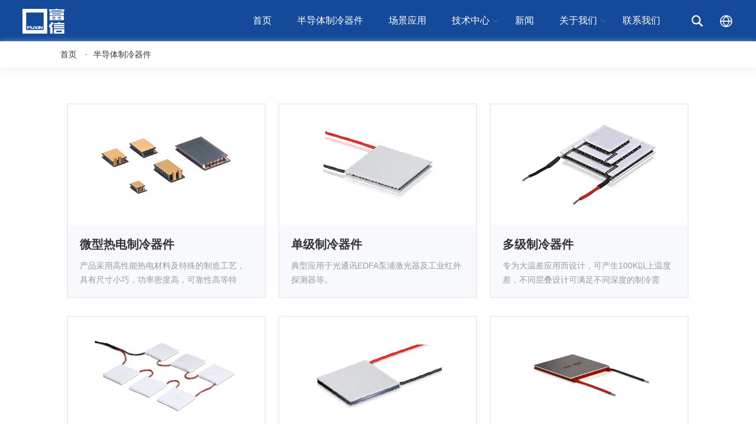

--- FILE ---
content_type: text/html; charset=utf-8
request_url: http://www.fuxintec.com/Home/product.html?l=2052
body_size: 4289
content:
<!DOCTYPE html>
<html>
	
<head>

	<meta charset="utf-8" />

	<title>

        半导体制冷器件-富信科技
            
    </title>

    <meta name="Keywords" content=" 半导体制冷片TEC,热电致冷模块,温差发电片TEG,高可靠性PCR制冷片,基因扩增仪升温降温模块,珀耳帖制冷器,半导体制冷器件,微型半导体制冷器件,电子半导体制冷片,半导体制冷原器件"/>

    <meta name="Description" content=" 广东富信科技股份有限公司是一家集研发、生产、销售、服务于一体的半导体热电技术高新企业，主营半导体制冷片TEC、热电致冷模块、温差发电片TEG、珀耳帖制冷器、微型半导体制冷器件、电子半导体制冷片、半导体制冷原器件等应用产品，为客户提供专业的半导体热电技术解决方案。"/>

	<link href="/Public/Home/default/css/style.css" rel="stylesheet" type="text/css" />
<link href="/Public/Home/default/css/swiper.min.css" rel="stylesheet" type="text/css"/>
<link href="/Public/Home/default/css/main.css" rel="stylesheet" type="text/css"/>
<link rel="stylesheet" href="/Public/static/fancybox/jquery.fancybox.min.css">
<link rel="stylesheet" href="/Public/Home/default/css/animate.css" />
<link rel="stylesheet" href="/Public/Home/default/css/chip.css" />
<script type="text/javascript" src="/Public/static/layui/layui.js" ></script>
<script>
var _hmt = _hmt || [];
(function() {
  var hm = document.createElement("script");
  hm.src = "https://hm.baidu.com/hm.js?8e88e1bd4bdb0b01124b6dadfd7ab802";
  var s = document.getElementsByTagName("script")[0]; 
  s.parentNode.insertBefore(hm, s);
})();
</script>

</head>

<body>
    <div class="system_index">
    	<div class="system_index">
		
<!-- 官网头部 -->
	<div class="oW_top">
		<div class="oW_topcon">
			<div class="oW_logo">
				<a href="/" title="富信科技主营半导体制冷片TEC、热电致冷模块、温差发电片TEG、珀耳帖制冷器"><img src="/Public/Home/default/img/logo_cn.png" alt="富信科技主营半导体制冷片TEC、热电致冷模块、温差发电片TEG、珀耳帖制冷器" /></a>
			</div>
			<div class="oW_search">
				<div class="oW_icon" id="oW_search_show">
					<img src="/Public/Home/default/img/icon1.png" alt="搜索" />
				</div>
				<div class="oWs_show">
				<form action="/Home/product.html">
					    <input type="text" name="product_title" placeholder="全文搜索"/>
					<button></button>
				</form>
				</div>
			</div>
			<div class="oW_language">
				<div class="oW_icon" id="oW_language_show">
					<img src="/Public/Home/default/img/icon2.png" alt="语言" />
				</div>
				<div class="oWl_show">
					<ul>
						<li>
    						<a href="?l=2052">
    							<p>
    								中文    							</p>
    						</a>
    					</li>
    					<li>
    						<a href="?l=1033">
    							<p>
    								English    							</p>
    						</a>
    					</li>
					</ul>
				</div>
			</div>
			<div class="system_index_meua">
				<ul>
				    <li>
						<h3>		
			                <a href="/">首页</a>
						</h3>		
			        </li>
			        
				    			            <li>
    				                			            <h3 style="background:none;"><a href="/Home/product.html">半导体制冷器件</a></h3>    			        </li>			            <li>
    				                			            <h3 style="background:none;"><a href="/Home/jjfa.html">场景应用</a></h3>    			        </li>			            <li>
    				        <h3><a>技术中心</a></h3>
        			            <dl>
        			                <dd>
        							                                				        <a href="/Home/dow.html">
                									下载中心                								</a>            							</dd><dd>
        							                                				        <a href="/Home/jszx.html">
                									技术中心                								</a>            							</dd>        						</dl>
    			                			        </li>			            <li>
    				                			            <h3 style="background:none;"><a href="/Home/news.html">新闻</a></h3>    			        </li>			            <li>
    				        <h3><a>关于我们</a></h3>
        			            <dl>
        			                <dd>
        							        <a href="/Home/gsjj.html#gsjj">
                									公司简介                								</a>
                    				                    							</dd><dd>
        							        <a href="/Home/zyyw.html#zyyw">
                									主营业务                								</a>
                    				                    							</dd>        						</dl>
    			                			        </li>			            <li>
    				                			            <h3 style="background:none;"><a href="/Home/contact.html">联系我们</a></h3>    			        </li>				</ul>
			</div>
		</div>
	</div>
</div>	

        <!-- 面包 -->
<div class="breadtree_En">
	<div class="breadtree_Encon">
	    <div class="breadtRee_text">
    		<a href="/Home.html">首页</a>
    		·<a href="/Home/product.html">半导体制冷器件</a>    			    </div>
		<div class="breadtRee_meua">
    		<ul>
    		    			
    		</ul>
    	</div>	
	</div>
	
</div>
		<div class="ny_chippro_list">
			<div class="chippro_list">
				<ul>
				    <li>
						<a href="/Home/product/91.html">
							<div class="chippro_img">
								<img src="/Uploads/Picture/2024-05-06/6638863a8c580.jpg" />
							</div>
							<div class="chippro_text">
								<h3>
									微型热电制冷器件								</h3>
								<p>
									产品采用高性能热电材料及特殊的制造工艺，具有尺寸小巧，功率密度高，可靠性高等特点。典型应用于光通讯传输网10G DWDM光模块、100G LR4/ER4/ZR4光模块、相干模块、数据中心400G/800G光模块以及车载激光雷达等。								</p>
							</div>
						</a>
					</li><li>
						<a href="/Home/product/92.html">
							<div class="chippro_img">
								<img src="/Uploads/Picture/2024-05-06/663886514ec18.jpg" />
							</div>
							<div class="chippro_text">
								<h3>
									单级制冷器件								</h3>
								<p>
									典型应用于光通讯EDFA泵浦激光器及工业红外探测器等。
								</p>
							</div>
						</a>
					</li><li>
						<a href="/Home/product/93.html">
							<div class="chippro_img">
								<img src="/Uploads/Picture/2024-05-06/6638865997ade.jpg" />
							</div>
							<div class="chippro_text">
								<h3>
									多级制冷器件								</h3>
								<p>
									专为大温差应用而设计，可产生100K以上温度差，不同层叠设计可满足不同深度的制冷需求。适用于中小制冷功率、深度制冷的场合。典型应用于CCD、IR-检测和光电等领域。								</p>
							</div>
						</a>
					</li><li>
						<a href="/Home/product/94.html">
							<div class="chippro_img">
								<img src="/Uploads/Picture/2024-05-06/663886657011a.jpg" />
							</div>
							<div class="chippro_text">
								<h3>
									异形制冷器件								</h3>
								<p>
									在外形、尺寸、连接方式等方面完全符合客户特定需求的产品及技术解决方案。
								</p>
							</div>
						</a>
					</li><li>
						<a href="/Home/product/95.html">
							<div class="chippro_img">
								<img src="/Uploads/Picture/2024-05-06/663886b9a943c.jpg" />
							</div>
							<div class="chippro_text">
								<h3>
									温度循环器件								</h3>
								<p>
									专为冷热循环应用场合而设计产品采用特殊的结构设计和工艺技术，在很大程度上承受冷热循环过程中产生的热应力，并保持较长的使用寿命。								</p>
							</div>
						</a>
					</li><li>
						<a href="/Home/product/96.html">
							<div class="chippro_img">
								<img src="/Uploads/Picture/2024-05-20/664aa8541e081.png" />
							</div>
							<div class="chippro_text">
								<h3>
									温差发电器件								</h3>
								<p>
									温差发电器件的热面有热量输入，在器件冷热两面之间建立起温度差，就会有直流电发出。广泛应用于空间、军事、工业、汽车、新能源、民用家电等领域。								</p>
							</div>
						</a>
					</li>				</ul>
				<div class="paGe">
					<a href="#">
						<
					</a>
					<a href="#">
						>
					</a>
				</div>
			</div>
		</div>
        <!-- 底部信息 -->
        <!-- 共同底部 -->
<div class="system_footer">
	<div class="system_footer_top" style="padding-bottom: 40px;">
		<div class="sft_left">
			<div class="system_footer_logo button_logo_EN">
				<a href="/" title="半导体制冷片TEC,热电致冷模块,温差发电片TEG"><img src="/Public/Home/default/img/logo_cn.png" alt="半导体制冷片TEC,热电致冷模块,温差发电片TEG" />
			</div>
			<div class="system_footer_phone">
				<p>
					<b>
						销售服务热线：
					</b>
					0757-28812666
				</p>
				<p>
					<b>
						消费电子/家电、工业制冷器件负责人肖先生：
					</b>
					13927762928
				</p>
				<p>
					<b>
						光通讯微型制冷器件负责人周先生：
					</b>
					15919058522
				</p>
				<!-- <dl>
					<dd>
						<a href="https://mall.jd.com/index-791171.html?from=pc" target="_blank" rel="nofollow">
							<img src="/Public/Home/default/img/db_icon01.png" />
						</a>
					</dd>
					<dd>
						<a href="https://fuxindq.tmall.com/shop/view_shop.htm?spm=a220m.1000862.1000730.2.7fb1330ekQTqA6&amp;user_number_id=1138036065&amp;rn=9264353f739163169131666149092c3b" target="_blank" rel="nofollow">
							<img src="/Public/Home/default/img/db_icon02.png" />
						</a>
					</dd>
				</dl> -->
			</div>
		</div>
				<div class="sft_right">
			<ul>
			    <li>
        					<div class="sft_rightcon">
        						<h3>
        							<b></b>
        							半导体制冷器件        						</h3>
        						<dl>
            						        <dd>
                    								<a href="/Home/product/91.html">
                    									微型热电制冷器件                    								</a>
                    							</dd><dd>
                    								<a href="/Home/product/92.html">
                    									单级制冷器件                    								</a>
                    							</dd><dd>
                    								<a href="/Home/product/93.html">
                    									多级制冷器件                    								</a>
                    							</dd><dd>
                    								<a href="/Home/product/94.html">
                    									异形制冷器件                    								</a>
                    							</dd><dd>
                    								<a href="/Home/product/95.html">
                    									温度循环器件                    								</a>
                    							</dd><dd>
                    								<a href="/Home/product/96.html">
                    									温差发电器件                    								</a>
                    							</dd>        						        </dl>        					</div>
        				</li><li>
        					<div class="sft_rightcon">
        						<h3>
        							<b></b>
        							场景应用        						</h3>
        						<dl>
            						        <dd>
                    								<a href="/Home/jjfa/10.html">
                    									个体美护领域                    								</a>
                    							</dd><dd>
                    								<a href="/Home/jjfa/6.html">
                    									消费电子领域                    								</a>
                    							</dd><dd>
                    								<a href="/Home/jjfa/4.html">
                    									生物医疗领域                    								</a>
                    							</dd><dd>
                    								<a href="/Home/jjfa/7.html">
                    									汽车领域                    								</a>
                    							</dd><dd>
                    								<a href="/Home/jjfa/8.html">
                    									新能源领域                    								</a>
                    							</dd><dd>
                    								<a href="/Home/jjfa/9.html">
                    									工业和环保领域                    								</a>
                    							</dd><dd>
                    								<a href="/Home/jjfa/5.html">
                    									电子工业领域                    								</a>
                    							</dd><dd>
                    								<a href="/Home/jjfa/11.html">
                    									通讯领域                    								</a>
                    							</dd>        						        </dl>        					</div>
        				</li><li>
        					<div class="sft_rightcon">
        						<h3>
        							<b></b>
        							技术中心        						</h3>
        						            						<dl>
            						        <dd>
                    								<a href="/Home/dow.html">
                    									下载中心                    								</a>
                    							</dd><dd>
                    								<a href="/Home/jszx.html">
                    									技术中心                    								</a>
                    							</dd>        						        </dl>        					</div>
        				</li><li>
        					<div class="sft_rightcon">
        						<h3>
        							<b></b>
        							关于我们        						</h3>
        						<dl>
            						        <dd>
                    								<a href="/Home/gsjj.html#gsjj">
                    									公司简介                    								</a>
                    							</dd><dd>
                    								<a href="/Home/zyyw.html#zyyw">
                    									主营业务                    								</a>
                    							</dd>        						        </dl>        					</div>
        				</li>			</ul>
		</div>
	</div>
	<!--  -->
	<div class="system_footer_bottom">
		<div class="system_footer_bottomcon">
			<p>
				© 2021广东富信科技股份有限公司 <a href="http://beian.miit.gov.cn/" target="_blank" rel="nofollow">粤ICP备10084561号</a> <a href="/sitemap.xml" target="_blank">网站地图</a>
			</p>
			<p>
				Prower By : hiji.cn
			</p>
		</div>
	</div>
</div>
		
        <script type="text/javascript" src="/Public/Home/default/js/jquery-1.11.3.min.js" ></script>
<script src="/Public/Home/default/js/swiper.min.js"></script>
<script type="text/javascript" src="/Public/static/fancybox/jquery.fancybox.min.js"></script>
<script>
	$(document).ready(function(){
	  $("#oW_search_show").click(function(){
	  // $(".oWs_show").animate({right:'-12px'});
	  $(".oWs_show").slideToggle("");
	  });
	});
	
	$(document).ready(function(){
	$("#oW_language_show").click(function(){
	    $(".oWl_show").slideToggle("slow");
	  });
	});
	
	
	
	$("#solution_one").click(function(){
		// 增加点击样式
		$(".solution_index").addClass('one');
		$(".solution_index").removeClass('two');
		$(".solution_index").removeClass('three');
		$(".solution_index").removeClass('four');
		$(".solution_index").removeClass('five');
		$(".solution_index").removeClass('six');
		$(".solution_index").removeClass('seven');
		$(".solution_index").removeClass('eight');
		$(".solution_index").removeClass('nine');
	});
	$("#solution_two").click(function(){
		// 增加点击样式
		$(".solution_index").addClass('two');
		$(".solution_index").removeClass('one');
		$(".solution_index").removeClass('three');
		$(".solution_index").removeClass('four');
		$(".solution_index").removeClass('five');
		$(".solution_index").removeClass('six');
		$(".solution_index").removeClass('seven');
		$(".solution_index").removeClass('eight');
		$(".solution_index").removeClass('nine');
	});
	$("#solution_three").click(function(){
		// 增加点击样式
		$(".solution_index").addClass('three');
		$(".solution_index").removeClass('one');
		$(".solution_index").removeClass('two');
		$(".solution_index").removeClass('four');
		$(".solution_index").removeClass('five');
		$(".solution_index").removeClass('six');
		$(".solution_index").removeClass('seven');
		$(".solution_index").removeClass('eight');
		$(".solution_index").removeClass('nine');
	});
	$("#solution_four").click(function(){
		// 增加点击样式
		$(".solution_index").addClass('four');
		$(".solution_index").removeClass('one');
		$(".solution_index").removeClass('two');
		$(".solution_index").removeClass('three');
		$(".solution_index").removeClass('five');
		$(".solution_index").removeClass('six');
		$(".solution_index").removeClass('seven');
		$(".solution_index").removeClass('eight');
		$(".solution_index").removeClass('nine');
	});
	$("#solution_five").click(function(){
		// 增加点击样式
		$(".solution_index").addClass('five');
		$(".solution_index").removeClass('one');
		$(".solution_index").removeClass('two');
		$(".solution_index").removeClass('four');
		$(".solution_index").removeClass('three');
		$(".solution_index").removeClass('six');
		$(".solution_index").removeClass('seven');
		$(".solution_index").removeClass('eight');
		$(".solution_index").removeClass('nine');
	});
	$("#solution_six").click(function(){
		// 增加点击样式
		$(".solution_index").addClass('six');
		$(".solution_index").removeClass('one');
		$(".solution_index").removeClass('two');
		$(".solution_index").removeClass('four');
		$(".solution_index").removeClass('five');
		$(".solution_index").removeClass('three');
		$(".solution_index").removeClass('seven');
		$(".solution_index").removeClass('eight');
		$(".solution_index").removeClass('nine');
	});
	$("#solution_seven").click(function(){
		// 增加点击样式
		$(".solution_index").addClass('seven');
		$(".solution_index").removeClass('one');
		$(".solution_index").removeClass('two');
		$(".solution_index").removeClass('four');
		$(".solution_index").removeClass('five');
		$(".solution_index").removeClass('three');
		$(".solution_index").removeClass('six');
		$(".solution_index").removeClass('eight');
		$(".solution_index").removeClass('nine');
	});
	$("#solution_eight").click(function(){
		// 增加点击样式
		$(".solution_index").addClass('eight');
		$(".solution_index").removeClass('one');
		$(".solution_index").removeClass('two');
		$(".solution_index").removeClass('four');
		$(".solution_index").removeClass('five');
		$(".solution_index").removeClass('three');
		$(".solution_index").removeClass('six');
		$(".solution_index").removeClass('seven');
		$(".solution_index").removeClass('nine');
	});
	$("#solution_nine").click(function(){
		// 增加点击样式
		$(".solution_index").addClass('nine');
		$(".solution_index").removeClass('one');
		$(".solution_index").removeClass('two');
		$(".solution_index").removeClass('four');
		$(".solution_index").removeClass('five');
		$(".solution_index").removeClass('three');
		$(".solution_index").removeClass('six');
		$(".solution_index").removeClass('seven');
		$(".solution_index").removeClass('eight');
	});
</script>
    </div>
</body>
</html>

--- FILE ---
content_type: text/css
request_url: http://www.fuxintec.com/Public/Home/default/css/style.css
body_size: 5736
content:
body, html{
    /* height: 100%; */
}
a{
    text-decoration: none;
    color: inherit;
}
ul li{
    list-style: none;
}
.flex,
.flex-middle{
    display: flex;
    display: -webkit-flex;
}
.flex-middle{
    align-items: center;
}
.flex-both{
    justify-content: space-between;
}
.ad-view{
    position: relative;
    height: 100%;
    overflow: hidden;
}
.ad-view .full-height{
    height: 100%;
}
.ad-view .video-view{
    position: relative;
    overflow: hidden;
    background-color: rgba(21, 74, 154, .5);
}
.ad-view .video-view video{
    position: absolute;
    display: block;
    width: 100%;
    top: 50%;
    left: 50%;
    transform: translate(-50%, -50%);
    
}
.flex-middle ul{
	overflow: hidden;
}
.flex-middle ul li{
	float: left;
}
.ad-view .data-view{
    position: absolute;
    left: 0;
    right: 0;
    bottom: 120px;
    text-align: center;
    color: #fff;
}
.ad-view .data-view .sub-title{
    font-size: 16px;
    margin-bottom: 20px;
    opacity: 0;
    -webkit-transition: .3s;
    transition: .3s;
}
.ad-view .data-view .title{
    margin-bottom: 30px;
    font-size: 40px;
    height: 45px;
    line-height: 45px;
    overflow: hidden;
}
.ad-view .data-view .title strong{
    opacity: 0;
    -webkit-transition: .3s ease-out;
    transition: .3s ease-out;
}
.ad-view .data-view .title::before{
    content: '';
    display: block;
    height: 100%;
    -webkit-transition: .4s ease-out;
    transition: .4s ease-out;
}
.ad-view .data-view .jump-link{
    justify-content: center;
    font-size: 12px;
    opacity: 0;
    -webkit-transition: .5s;
    transition: .5s;
}
.ad-view .data-view .jump-link span{
    margin-right: 8px;
}
.ad-view .data-view .jump-link svg{
    border-radius: 20px;
    width: 14px;
    height: 14px;
    overflow: hidden;
}
.ad-view .swiper-slide-active .data-view .sub-title{
    -webkit-transition: .6s .6s;
    transition: .6s .6s;
    opacity: 1;
}
.ad-view .swiper-slide-active .data-view .title strong{
    opacity: 1;
}
.ad-view .swiper-slide-active .data-view .title::before{
    height: 0;
}
.ad-view .swiper-slide-active .data-view .jump-link{
    -webkit-transition: .6s 1.2s;
    transition: .6s 1.2s;
    opacity: 1;
}
.ad-view .swiper-slide-active .data-view .jump-link svg .circle{
    -webkit-animation: circleFull 10s 1s ease-out forwards;
    animation: circleFull 10s 1s ease-out forwards;
}
.ad-view .ad-pagination{
    position: absolute;
    left: 0;
    right: 0;
    bottom: 48px;
    z-index: 10;
    justify-content: center;
}
.ad-view .ad-pagination .item{
   position: relative;
}
.ad-view .ad-pagination .item span{
    display: block;
    margin: 7px 12px;
    width: 6px;
    height: 6px;
    background-color: #fff;
    border-radius: 6px;
    cursor: pointer;
}
.ad-view .ad-pagination .item svg{
    position: absolute;
    left: 5px;
    -webkit-transform: scale3d(0,0,0);
    transform: scale3d(0,0,0);
    -webkit-transition: -webkit-transform .3s;
    transition: transform .3s;
    overflow: visible;
}
.ad-view .ad-pagination .item svg .circle {
    stroke-dasharray: 0 502;
}
@-webkit-keyframes circleFull{
    from{
        stroke-dasharray: 0 502;
    }
    to{
        stroke-dasharray: 57 502;
    }
}
@keyframes circleFull{
    from{
        stroke-dasharray: 0 502;
    }
    to{
        stroke-dasharray: 57 502;
    }
}
.ad-view .ad-pagination .item.on span{
    visibility: hidden;
}
.ad-view .ad-pagination .item.on svg{
    -webkit-transform: scale3d(1, 1, 1);
    transform: scale3d(1, 1, 1);
}
.ad-view .ad-pagination .item.on svg .circle{
    -webkit-animation: circleFull 5s ease forwards;
    animation: circleFull 5s ease forwards;
}

.suction-top{
    position: absolute;
    z-index: 2;
    left: 0;
    right: 0;
    top: 0;
}
.suction-top .container{
    padding: 30px 35px;
}
.suction-top .logo .logo-icon{
    width: 276px;
    height: 28px;
}
.suction-top .right{
    color: #fff;
    font-size: 16px;
    line-height: 1.5;
}
.suction-top .right a{
    margin-left: 30px;
    display: block;
}
.customer-btn{
    position: fixed;
    z-index: 3;
    right:45px;
    bottom: 60px;
    opacity: .6;
}
.customer-btn:hover{
	opacity: 1;
}

.right-aside{
    position: fixed;
    right: 0;
    top: 0;
    z-index: 99;
    width: 250px;
    height: 100%;
    -webkit-transform: translate3d(250px, 0, 0);
    transform: translate3d(250px, 0, 0);
    background-color: #154a9a;
    -webkit-transition: .3s;
    transition: .3s;
}
.flex-middle ul li:hover .right-aside{
	-webkit-transform: translate3d(0, 0, 0);
    transform: translate3d(0, 0, 0);
}
.suction-top .right .right-aside a{
	margin: 0;
}
.oW_meua:hover .right-aside{
	-webkit-transform: translate3d(0, 0, 0);
    transform: translate3d(0, 0, 0);
}
.flex-middle ul li .right-aside .nav li{
	float: none;
}
.right-aside.on{
    -webkit-transform: translate3d(0, 0, 0);
    transform: translate3d(0, 0, 0);
}
.right-aside .close{
    /*padding: 0 45px;
    height: 88px;*/
   	width: 22px;
    height: 22px;
    justify-content: right;
    cursor: pointer;
    position: absolute;
    right: 35px;
    top: 35px;
    z-index: 100;
}
.right-aside .close img{
    cursor: pointer;
    display: block;
    width: 100%;
    height: 100%;
}
.right-aside .close img:hover{
    transition: .6s;
    transform: rotate(180deg);
}
.right-aside .logo2{
    padding: 100px 0 30px;
}
.right-aside .logo2 .logo-icon{
    margin-left: 30px;
    width:50%;
   /* height: 20px;*/
    background: none;
}
.right-aside .logo2 .logo-icon img{
	display: block;
	width: 100%;
}
.right-aside .nav{
    padding: 0 25px;
}
.right-aside .nav li:hover{
    list-style: square;
    color: #fff;
}
.right-aside .nav a{
    display: block;
    font-size: 16px;
    line-height:40px;
    color: #fff;
    opacity: .8;
}
.right-aside .nav a:hover{
    opacity: 1;
}
.right_aside_icon{
	position: absolute;
	bottom:95px;
	padding: 0 20px;
}
.right_aside_icon dl{
	overflow: hidden;
}
.right_aside_icon dl dd{
	float: left;
	padding-right: 10px;
}
.right_aside_icon dl dd a{
	display: block;
	margin-left: 0;
}
.right_aside_icon dl dd img{
	display: block;
	width: 24px;
	transition: .6s;
}
.right_aside_icon dl dd:hover img{
	transition: .6s;
    transform: rotate(360deg);
}

.Copyright{
	position: absolute;
	bottom: 20px;
	padding: 0 20px;
}
.Copyright h3{
	font-size: 14px;
	color: #FFFFFF;
	font-weight: bold;
	padding-bottom: 15px;
}
.Copyright p{
	color: #FFFFFF;
	opacity: .8;
	font-size: 12px;
	font-weight: 300;
	line-height: 20px;
}
.Copyright p a{
	color: #FFFFFF;
	display: block;
}
.suction-top .right .Copyright p a{
	margin-left: 0;
}
.fuxin{
	position: absolute;
	bottom: 40px;
	width: 100%;
}
.fuxin ul{
	margin: 0 auto;
	max-width: 1260px;
}
.fuxin ul li{
	overflow: hidden;
	display: inline-block;
	width: 31%;
	text-align: center;
	background-repeat: no-repeat;
	transition: .5s;
	/*background-size: auto 80%;*/
	margin-left: 10px;
	opacity: 1;
	
}
.fuxin_icon{
    position: relative;
}
.fuxin_icon img{
	display: block;
    width: 30%;
    margin: 0 auto;
}
.fuxin_text{
	font-size: 24px;
	color: #fff;
	margin-top: 15px;
}
.fuxin ul li a{
	  position: relative; 
  display: block;
  text-decoration: none;
  text-transform: uppercase;
  overflow: hidden;
  transition: .5s;
  /*letter-spacing: 4px;*/
}

.fuxin_textshow .jump-link span{
    margin-right: 8px;
}
.fuxin_textshow .jump-link svg{
    border-radius: 20px;
    width: 14px;
    height: 14px;
    overflow: hidden;
}
.fuxin_textshow p{
    -webkit-transition: .6s .6s;
    transition: .6s .6s;
    opacity: 1;
}
.fuxin_textshow h2{
    opacity: 1;
}
.fuxin_textshow h2::before{
    height: 0;
}
.fuxin_textshow .jump-link{
    /*-webkit-transition: .6s 1.2s;
    transition: .6s 1.2s;*/
    opacity: 1;
}
.fuxin_textshow .jump-link svg .circle{
    -webkit-animation: circleFull 10s 1s ease-out forwards;
    animation: circleFull 10s 1s ease-out forwards;
}

.fuxin_textshow{
	position: fixed;
   	top: 40%;
    /*right: 8%;*/
    left: 8%;
    text-align: left;
    transition-duration: 1s;
    color: #fff;
}
/*.fuxin_textshow::before{
	content: '';
    display: block;
    height: 100%;
    -webkit-transition: .4s ease-out;
    transition: .4s ease-out;
}*/
.fuxin_textshow p{
	font-size: 16px;
	color: #FFFFFF;
	opacity: 0.5;
	width: 600px;
	line-height: 26px;
}
.fuxin_textshow h3{
	font-size:17px;
	color: #FFFFFF;
	width: 600px;
	line-height: 34px;
	font-weight: normal;
	/*animation:tt_effect .6s .3s linear both;-webkit-animation:tt_effect .6s .3s linear both;*/
}
.fuxin_textshow h2{
	font-size: 40px;
	font-weight: normal;
	padding: 24px 0;
}
.fuxin_textshow a{
	background-color: rgb(255 255 255 / 0.2);
	display: block;
	width: 120px;
	height: 40px;
	line-height: 40px;
	text-align: center;
	border-radius: 20px;
	margin-top: 20px;
	font-size: 14px;
}
.fuxin ul li a span {
  /*position: absolute;*/
  /*display: block;*/
}

.fuxin ul li a span:nth-child(3) {
  top: 0;
  left: -100%;
  width: 100%;
  height: 2px;
  /*background: linear-gradient(90deg, transparent, #154a9a);
  animation: btn-anim1 1s linear infinite;*/
}

@keyframes btn-anim1 {
  0% {
    left: -100%;
  }
  50%,100% {
    left: 100%;
  }
}

.fuxin ul li a span:nth-child(4) {
  top: -100%;
  right: 0;
  width: 2px;
  height: 100%;
  background: linear-gradient(180deg, transparent, #154a9a);
  animation: btn-anim2 1s linear infinite;
  animation-delay: 1.25s
}

@keyframes btn-anim2 {
  0% {
    top: -100%;
  }
  50%,100% {
    top: 100%;
  }
}

.fuxin ul li a span:nth-child(5) {
  bottom: 0;
  right: -100%;
  width: 100%;
  height: 2px;
  background: linear-gradient(270deg, transparent, #154a9a);
  animation: btn-anim3 1s linear infinite;
  animation-delay: 1.5s
}

@keyframes btn-anim3 {
  0% {
    right: -100%;
  }
  50%,100% {
    right: 100%;
  }
}

.fuxin ul li a span:nth-child(6) {
  bottom: -100%;
  left: 0;
  width: 2px;
  height: 100%;
  background: linear-gradient(360deg, transparent, #154a9a);
  animation: btn-anim4 1s linear infinite;
  animation-delay: 1.75s
}

@keyframes btn-anim4 {
  0% {
    bottom: -100%;
  }
  50%,100% {
    bottom: 100%;
  }
}
/*.fuxin ul li:hover{
	background-color: #154a9a;
	border-radius: 5px;
	box-shadow: 0 0 5px #154a9a,
	              0 0 25px #154a9a,
	              0 0 50px #154a9a,
	              0 0 100px #154a9a;
}*/
/*.fuxin ul li a:active{
	background-color: #154a9a;
	border-radius: 5px;
	box-shadow: 0 0 5px #154a9a,
	              0 0 25px #154a9a,
	              0 0 50px #154a9a,
	              0 0 100px #154a9a;
}*/




.sph{
	max-width: 1260px;
	margin: 0 auto;
	text-align: center;
}
.spbq{
	position: relative;
	overflow: hidden;
    width: 35%;
    margin: 0 auto;
    text-align: center;
    background-repeat: no-repeat;
    transition: .5s;
   /* padding: 20px 0;*/
  	/*border-radius:8px;*/
}
.biankuang{
	width: 1px;
	height: 3px;
	position: absolute;
	z-index: 99;
	/*background: black;*/
}
.biankuang_1{
	height: 1px;
	top: -6px;
	left:0px;
	border-left: 1px solid #fff;
}
.biankuang_2 {
	width: 0px;
	bottom:-3px;
	left: 0px;
	border-top: 1px solid #fff;
}
.biankuang_3{
	height: 0px;
	bottom:0px;
	right:0px;
	border-right: 1px solid #fff;
}
.biankuang_4{
	width:0px;
	top:-3px;
	right:0px;
	border-bottom: 1px solid #fff;
}
.text_gobuy {
	position: absolute;
	z-index:9;
	top: -30px;
	left: 0px;
	width: 280px;
	height: 50px;
	overflow: hidden;
	background:rgba(207, 208, 211, 0);
	cursor: pointer;
	transition:all  300ms;
	-webkit-transition:all  300ms;
	-moz-transition:all  300ms;
	-o-transition:all  300ms;
}
.text_gobuy_show{
	height: 50px;
	position: absolute;
	z-index:9;
	bottom: 0px;
	width: 280px;
	overflow: hidden;
	padding: 20px 15px ;
	cursor: pointer;
	background-color: rgba(32, 32, 33,0.3);
}


.fuxin_icon{
    position: relative;
}
.fuxin_icon img{
	display: block;
    width: 100%;
    margin: 0 auto;
}
.slide_line#line_one{
	width: 1px;
	height: 1px;
	position: absolute;
	top: 0;
	left: 0;
	border-top: 1px solid #fff;
	opacity: 0;
	transition-duration:0.5s;
}
.fuxin ul li:hover .slide_line#line_one{
	opacity: 1;
	width: 100%;
	transition-duration:0.5s;
}
.slide_line#line_three{
	width: 1px;
	height: 1px;
	position: absolute;
	bottom: 0;
	right: 0;
	border-bottom: 1px solid #fff;
	
	opacity: 0;
	transition-duration:0.5s;
}
.fuxin ul li:hover .slide_line#line_three{
	opacity: 1;
	width: 100%;
	transition-duration:0.5s;
}
.slide_line#line_two{
	width: 1px;
	height: 1px;
	position: absolute;
	top: 0;
	right: 0;
	border-right: 1px solid #fff;
	opacity: 0;
	transition-duration:0.5s;
}
.fuxin ul li:hover .slide_line#line_two{
	opacity: 1;
	height: 100%;
	transition-duration:0.5s;
}
.slide_line#line_four{
	width: 1px;
	height: 1px;
	position: absolute;
	top: 0;
	left: 0;
	border-left: 1px solid #fff;
	opacity: 0;
	transition-duration:0.5s;
}
.fuxin ul li:hover .slide_line#line_four{
	opacity: 1;
	height: 100%;
	transition-duration:0.5s;
}


.fuxin_text{
	font-size: 22px;
	color: #fff;
	text-align: center;
	margin-top: 0;
}
.fuxin{
	position: absolute;
    bottom: 40px;
    width: 100%;
}
.fuxin ul li{
	width:28%;
    display: inline-block;
    text-align: center;
}
.fuxin_textall{
	max-width: 1260px;
	margin: 0 auto;
	text-align: center;
}
.fuxin_textshow{
	/*position: fixed;
    bottom: 40%;
    left: 8%;*/
    text-align: left;
    opacity: 0;
   /* transition-duration: 0.2s;*/
    color: #fff;
    max-width: 500px;
}
.fuxin ul li:hover .fuxin_textshow{
	opacity: 1;
}
.index_btn ul li:hover .fuxin_textshow{
	opacity: 1;
}
/*.index_btn ul li:hover .fuxin_textshow{
	left: 8%;
	opacity: 1;
	width: 100%;
}*/

.index_btn ul li:hover .index_btnbox{
	transition-duration: 0.5s;
	bottom: 50px;
}
.index_btn ul li:hover .index_btnbox#index_btn_2{
	transition-duration: 0.5s;
	bottom: 50px;
}
.index_btn ul li:hover .index_btnbox#index_btn_1{
	transition-duration: 0.5s;
	bottom: 50px;
}
.fuxin_textshow h3{
	position: absolute;
	top:0;
	left:-500px;
	transition-duration: 0.5s;
}
.fuxin_textshow a.flex-middle{
	position: absolute;
	top:120px;
	left:-500px;
	transition-duration:1.2s;
}
.fuxin_textshow h3#textshow_h3_2{
	position: absolute;
	top:35px;
	left:-500px;
	transition-duration: 0.8s;
}
.fuxin_textshow h3#textshow_h3_3{
	position: absolute;
	top:70px;
	left:-500px;
	transition-duration: 1s;
}
.fuxin ul li:hover .fuxin_textshow h3{
	left: 0;
	transition-duration: 0.5s;
}
.fuxin ul li:hover .fuxin_textshow h3#textshow_h3_2{
	left: 0;
	transition-duration: 0.8s;
}
.fuxin ul li:hover .fuxin_textshow h3#textshow_h3_3{
	left: 0;
	transition-duration: 1s;
}
.fuxin ul li:hover .fuxin_textshow a.flex-middle{
	left: 0;
	transition-duration: 1.2s;
}
.index_btn ul li:hover .fuxin_textshow h3{
	left: 0;
	transition-duration: 0.5s;
}
.index_btn ul li:hover .fuxin_textshow h3#textshow_h3_2{
	left: 0;
	transition-duration: 0.8s;
}
.index_btn ul li:hover .fuxin_textshow h3#textshow_h3_3{
	left: 0;
	transition-duration: 1s;
}
.index_btn ul li:hover .fuxin_textshow a.flex-middle{
	left: 0;
	transition-duration: 1.2s;
}
#fx_text_show_3.fuxin_textshow a.flex-middle{
	top: 80px;
}
/*.fuxin ul li .fuxin_textshow h3{
	margin-left: -500px;
	transition-duration: 0.3s;
}
.fuxin ul li:hover .fuxin_textshow h3{
	margin-left:0;
	transition-duration: 0.3s;
}
.fuxin ul li .fuxin_textshow .flex-middle{
	
}
.fuxin ul li .fuxin_textshow .flex-middle{
	margin-left: -100px;
	opacity: 0;
	transition-duration: 0.1s;
}
.fuxin ul li:hover .fuxin_textshow .flex-middle{
	margin-left: 0;
	transition-duration: 0.1s;
	opacity: 1;
}
.index_btn ul li .fuxin_textshow h3{
	margin-left: -500px;
	transition-duration: 0.3s;
}
.index_btn ul li:hover .fuxin_textshow h3{
	margin-left:0;
	transition-duration: 0.3s;
}
.index_btn ul li .fuxin_textshow .flex-middle{
	
}
.index_btn ul li .fuxin_textshow .flex-middle{
	margin-left: -100px;
	opacity: 0;
	transition-duration: 0.1s;
}
.index_btn ul li:hover .fuxin_textshow .flex-middle{
	margin-left: 0;
	transition-duration: 0.1s;
	opacity: 1;
}*/

.bannerbox{width:100%;position:relative;overflow:hidden;position: absolute;bottom: 0;height: 400px;}

.Homebanner{width:100%;position:relative;height:600px;overflow:hidden;}
.Homebanner ul{width:100%;position:absolute;height:600px;}
.Homebanner ul li{width:100%;height:600px;position:absolute;overflow:hidden;}
.Homebanner ul li img{width:1900px;position:absolute;left:50%;top:0px;display:block;margin-left:-950px;}

.Homeleft,.Homeright{background:#000;font-family:"宋体";width:50px;height:50px;line-height:50px;text-align:center;font-size:40px;color:#fff;position:absolute;top:45%;cursor:pointer;transition:all .2s ease;opacity:0;z-index:899999}
.Homeleft{left:-60px;}
.Homeright{right:-60px;}

.bannerbox:hover .Homeleft{left:0px;opacity:1}
.bannerbox:hover .Homeright{right:0px;opacity:1}

.Homedot{position:absolute;width:100%;text-align:center;z-index:999;bottom:60px;}
.Homedot a{display:inline-block;margin:0px 5px;height:12px;width:12px;line-height:1000px;overflow:hidden;background:url(img/index_229.png) no-repeat;}
.Homedot a.cur{background:url(img/index_228.png) no-repeat}

.Homebannertext{position:absolute;left:0px;top:0px;width:100%;height:100%;}
.Homebannertext img.bigimg{transform:translateY(100px);-moz-transform:translateY(100px);-ms-transform:translateY(100px);-o-transform:translateY(100px);-webkit-transform:translateY(100px);}
.Homebannertext dl.bannerone{position:absolute;width:1180px;left:50%;margin-left:-590px;top:251px;text-align:center;z-index:9999;}
.Homebannertext dl.bannerone dt{float:right;font-size:45px;width:750px;height:80px;margin-left:100px;line-height:75px;color:#fff;background:#eb3900;transform:translateY(100px);-moz-transform:translateY(100px);-ms-transform:translateY(100px);-o-transform:translateY(100px);-webkit-transform:translateY(100px);}
.Homebannertext dl.bannerone dd{float:right;font-size:29px;color:#fff;background:#000;width:360px;height:60px;line-height:60px;margin-right:45px;transform:translateY(100px);-moz-transform:translateY(100px);-ms-transform:translateY(100px);-o-transform:translateY(100px);-webkit-transform:translateY(100px);}
.Homebannertext dl.bannertwo{position:absolute;width:1180px;left:50%;top:0px;color:#fff;margin-left:-590px;z-index:9999;}
.Homebannertext dl.bannertwo dt{padding-top:110px;position:relative;transform:translateY(100px);-moz-transform:translateY(100px);-ms-transform:translateY(100px);-o-transform:translateY(100px);-webkit-transform:translateY(100px);}
.Homebannertext dl.bannertwo dt h3{font-size:50px;line-height:60px;font-weight:700;position:relative;}
.Homebannertext dl.bannertwo dt p{font-size:20px;position:relative;padding-top:20px;}
.Homebannertext dl.bannerthree{position:absolute;width:1220px;left:50%;margin-left:-610px;top:0px;}
.Homebannertext dl.bannerthree dt{float:left;position:relative;transform:translateX(100px);-moz-transform:translateX(100px);-ms-transform:translateX(100px);-o-transform:translateX(100px);-webkit-transform:translateX(100px);}
.Homebannertext dl.bannerthree img{display:block;position:relative;width:auto;height:auto;left:0px;margin:0px;top:0px;}
.Homebannertext dl.bannerthree dd{width:500px;float:left;color:#fff;padding-top:170px;position:relative;padding-left:25px;transform:translateX(100px);-moz-transform:translateX(100px);-ms-transform:translateX(100px);-o-transform:translateX(100px);-webkit-transform:translateX(100px);}
.Homebannertext dl.bannerthree dd h3{font-size:55px;font-weight:700;line-height:70px;}
.Homebannertext dl.bannerthree dd p{font-size:20px;line-height:30px;}

.bannereffect{opacity:0;filter:alpha(opacity=0);}

.bannertime{transition:all .8s ease-in-out;-moz-transition:all .8s ease-in-out;-ms-transition:all .8s ease-in-out;-o-transition:all .8s ease-in-out;-webkit-transition:all .8s ease-in-out;}
.bannertime1{transition:all .8s ease-in-out .2s;-moz-transition:all .8s ease-in-out .2s;-ms-transition:all .8s ease-in-out .2s;-o-transition:all .8s ease-in-out .2s;-webkit-transition:all .8s ease-in-out .2s;}
.bannertime2{transition:all 1s ease-in-out .2s;-moz-transition:all 1s ease-in-out .2s;-ms-transition:all 1s ease-in-out .2s;-o-transition:all 1s ease-in-out 2s;-webkit-transition:all 1s ease-in-out .2s;}

.Homebanner li.cur .Homebannertext img.bigimg{transform:translateY(0px);-moz-transform:translateY(0px);-ms-transform:translateY(0px);-o-transform:translateY(0px);-webkit-transform:translateY(0px);}
.Homebanner li.cur .Homebannertext dl.bannerone dt{transform:translateY(0px);-moz-transform:translateY(0px);-ms-transform:translateY(0px);-o-transform:translateY(0px);-webkit-transform:translateY(0px);}
.Homebanner li.cur .Homebannertext dl.bannerone dd{transform:translateY(0px);-moz-transform:translateY(0px);-ms-transform:translateY(0px);-o-transform:translateY(0px);-webkit-transform:translateY(0px);}
.Homebanner li.cur .Homebannertext dl.bannertwo dt{transform:translateY(0px);-moz-transform:translateY(0px);-ms-transform:translateY(0px);-o-transform:translateY(0px);-webkit-transform:translateY(0px);}
.Homebanner li.cur .Homebannertext dl.bannerthree dt{transform:translateX(0px);-moz-transform:translateX(0px);-ms-transform:translateX(0px);-o-transform:translateX(0px);-webkit-transform:translateX(0px);}
.Homebanner li.cur .Homebannertext dl.bannerthree dd{transform:translateX(0px);-moz-transform:translateX(0px);-ms-transform:translateX(0px);-o-transform:translateX(0px);-webkit-transform:translateX(0px);}
.Homebanner li.cur .bannereffect{opacity:1;filter:alpha(opacity=100);}

.Homebanner li.cur1 .bannertime{transition:all .4s linear .2s;-moz-transition:all .4s linear .2s;-ms-transition:all .4s linear .2s;-o-transition:all .4s linear .2s;-webkit-transition:all .4s linear .2s;}
.Homebanner li.cur1 .bannertime1{transition:all .4s linear .1s;-moz-transition:all .4s linear .1s;-ms-transition:all .4s linear .1s;-o-transition:all .4s linear .1s;-webkit-transition:all .4s linear .1s;}
.Homebanner li.cur1 .bannertime2{transition:all .4s linear;-moz-transition:all .4s linear;-ms-transition:all .4s linear;-o-transition:all .4s linear;-webkit-transition:all .4s linear;}
.Homebanner li.cur1 .Homebannertext img.bigimg{transform:translateY(100px);-moz-transform:translateY(100px);-ms-transform:translateY(100px);-o-transform:translateY(100px);-webkit-transform:translateY(100px);}
.Homebanner li.cur1 .Homebannertext dl.bannerone dt{transform:translateY(100px);-moz-transform:translateY(100px);-ms-transform:translateY(100px);-o-transform:translateY(100px);-webkit-transform:translateY(100px);}
.Homebanner li.cur1 .Homebannertext dl.bannerone dd{transform:translateY(100px);-moz-transform:translateY(100px);-ms-transform:translateY(100px);-o-transform:translateY(100px);-webkit-transform:translateY(100px);}
.Homebanner li.cur1 .Homebannertext dl.bannertwo dt{transform:translateY(100px);-moz-transform:translateY(100px);-ms-transform:translateY(100px);-o-transform:translateY(100px);-webkit-transform:translateY(100px);}
.Homebanner li.cur1 .Homebannertext dl.bannerthree dt{transform:translateX(100px);-moz-transform:translateX(100px);-ms-transform:translateX(100px);-o-transform:translateX(100px);-webkit-transform:translateX(100px);}
.Homebanner li.cur1 .Homebannertext dl.bannerthree dd{transform:translateX(100px);-moz-transform:translateX(100px);-ms-transform:translateX(100px);-o-transform:translateX(100px);-webkit-transform:translateX(100px);}
.Homebanner li.cur1 .bannereffect{opacity:0;filter:alpha(opacity=0);}


.index_btn{
	width:100%;
	position:absolute;
	height:50px;bottom: 0;background:#14479a;
	border-top:1px solid rgb(255 255 255 / 0.5);
	}
.index_btn ul{margin:0px auto;padding:0px;max-width:1180px;}
.index_btn ul li{
	float:left;
	width:25%;
	height:50px;
	position:relative;
}
.index_btn ul li span{position:relative;display:block;height:50px;border-right:1px solid rgb(255 255 255 / 0.5);}
.index_btn ul li:last-child span{
	border: none;
}
.index_btn ul li span a{
	display:block;
	color:#fff;
	cursor:pointer;
	font-size:16px;
	text-align:center;
	line-height:50px;
	float:left;
	height:50px;
	width: 100%;
	}
.index_btn ul li span a:hover{color:#FFF;background:#154a9a;}
.index_btn ul li span a.cur{border:none;}
.index_btn ul li em{display:inline-block;height:50px;padding-left:60px;}
.index_btn ul li em.btn{background:url(../img/Fuxin_icon_4.png) no-repeat left center;background-size: auto 95%;}
.index_btn ul li em.btn1{background:url(../img//Fuxin_icon_2.png) no-repeat left center;background-size: auto 95%;}
.index_btn ul li em.btn2{background:url(../img//Fuxin_icon_1.png) no-repeat left center;background-size: auto 95%;}
.index_btn ul li em.btn3{background:url(../img/Fuxin_icon_3.png) no-repeat left center;background-size: auto 95%;}
.index_btn ul li .fuxin_textshow .jump-link span{
	display: inline-block;
	width: auto;
	border: none;
}
.index_btn ul li .fuxin_textshow .jump-link img{
	display: inline-block;
}
.index_btnbox{width:100%;height:250px;background:#14479a;position:absolute;bottom: -250px;left:0px;transition-duration:0.5s;opacity: 0.9;}
/* .index_btnbox#index_btn_2{
	height: 300px;
	bottom: -300px;
}
.index_btnbox#index_btn_1{
	height: 350px;
	bottom: -350px;
} */
.index_btnbox img{display:block;margin:auto;width: 100%;height: auto;}
.index_btnbox p{margin:0px;padding:20px 0px 0px 19px;}
.index_btnbox p a{display:block;float:left;width:130px;padding-bottom:5px;line-height:24px;font-size: 14px;}
.index_btnbox p a:hover{
	color: #154a9a;
}
.index_btnbox p a#new_a{
	float: none;
	width: 100%;
}
.index_btnbox p a#new_a{
	float: none;
	width: 100%;
}
.bannerbox{
	
}

.num{width: 130px;height: 130px;border: 2px solid #ccc;margin:50px 125px;float: left;position: relative;line-height: 230px;text-align: center;}
em,i{ font-style:normal;}

.fuxin_new{
	width: 900px;
    position: absolute;
    bottom: 60px;
    left: 50%;
    margin-left: -450px;
    border-bottom: 1px solid rgb(255 255 255 / 0.2);
}
.fuxin_new ul{
	overflow: hidden;
}
.fuxin_new ul li{
	width: 33.3%;
	float: left;
}
.fuxin_new ul li img{
	display: block;
	width: 30%;
}
.fuxin_new ul li a b{
	content:"";
	display:block;
	width: 100%;
	height:2px;
	opacity:0;
	margin-top: 1px;
	transform:scaleX(0);
	transform-origin:100% 50%;
	background-color:#fff;
	transition:transform .8s,
	opacity .05s .15s
}
.fuxin_new ul li:hover a b{
	opacity:1;
	transform:scaleX(1);
	transform-origin:0 50%;
	transition:transform .8s,
	opacity .05s;
}
.fuxin_new ul li.on a b{
	opacity:1;
	transform:scaleX(1);
	transform-origin:0 50%;
	transition:transform .8s,
	opacity .05s;
}



@media only screen and (max-width: 1600px){
	.suction-top .logo .logo-icon{
		width: 230px;
		height: 23px;
	}
	.flex-middle right a img{
		display: block;
		height: 23px;
	}
	.ad-view .data-view{
		bottom: 100px;
	}
	.right-aside .logo2 .logo-icon{
		width: 40%;
	}
	.fuxin_text{
		font-size: 18px;
	}
	.spbq{
		width: 30%;
	}
}
@media only screen and (max-width: 1400px){
	.suction-top .logo .logo-icon{
		width: 180px;
		height: 18px;
	}
	.flex-middle a img{
		display: block;
		height: 18px;
	}
	.suction-top .right a{
		
	}
	.ad-view .data-view{
		bottom: 100px;
	}
	.ad-view .data-view .title strong{
		font-size: 30px;
	}
	.ad-view .data-view .title{
		margin-bottom: 15px;
		height: 40px;
	}
	.ad-view .data-view .sub-title{
		font-size: 14px;
		margin-bottom: 5px;
	}
	.right-aside .close{
		width: 18px;
		height: 18px;
	}
	.right-aside .close{
		top: 25px;
	}
	.right-aside .logo2{
		padding: 70px 0 20px;
	}
	.customer-btn img{
		display: block;
		width: 60px;
	}
	.fuxin_text{
		font-size: 16px;
	}
	.spbq{
		width: 26%;
	}
}




--- FILE ---
content_type: text/css
request_url: http://www.fuxintec.com/Public/Home/default/css/main.css
body_size: 9579
content:
*{
	margin: 0;
	padding: 0;
}
body{
	font-family: "思源黑体 CN","Noto Sans SC",arial;
	overflow-x: hidden;
}
li{
	list-style: none;
}
a{
	text-decoration: none;
}
img{
	display: block;
	max-width: 100%;
}


.xz_prodebutton{
	position: fixed;
	right: 0;
	top: 50%;
	margin-top: -50px;
	z-index: 10001;
}
.xz_prodebutton ul li{
	width: 50px;
	height: 50px;
	background-color: #154a9a;
	opacity: .5;
	margin-bottom: 1px;
}
.xz_prodebutton ul li img{
	display: block;
	width: 100%;
}

/* logo */
.logo_cn{
	height: 70px;
}
.logo_icon {
	height: 100%;
}
.logo_icon img{
	display: block;
	height: 100%;
}
.oW_top#index_Top{
	position: fixed;
	top: 0;
	left: 0;
	background: none;
}
.oW_top#index_Top:hover{
	background-color: #154a9a;
}
.oW_top{
	background-color: #154a9a;
	width: 100%;
}
.oW_topcon{
	margin: 0 3%;
	position: relative;
	padding: 14px 0;
}
.oW_meua{
	position: absolute;
	right: 0;
	top: 35%;	
	height: 30%;
}
.oW_language{
	position: absolute;
	right: 4%;
	top: 35%;	
	height: 30%;
}
.system_index .oW_language{
	right: 0;
}
.oW_icon{
	height: 100%;
}
.oW_icon img{
	display: block;
	height: 100%;
}
.oW_search{
	position: absolute;
	right: 8%;
	top: 35%;	
	height: 30%;
}
.system_index .oW_search{
	right: 4%;
}
.oW_logo{
	height: 60px;
}
.system_index .oW_logo img{
	display: block;
	height: 84%;
	padding: 5px 0;
}
.oWs_show{
	position:fixed;
	right:0;
	top: 88px;
	background-color: #154a9a;
	z-index: 101;
	display: none;
}
.oWs_show form{
	overflow: hidden;
	width: 500px;
	height:35px;
	position: relative;
	border: 1px solid #fff;
}
.oWs_show form input{
	display: block;
	float: left;
	width: 85%;
	border: none;
	padding: 0 10px;
	height:100%;
	line-height: 35px;
	font-size: 14px;
	outline: none;
	color: #FFFFFF;
	background: none;
	position: absolute;
	left: 0;
	top: 0;
}
.oWs_show form input::-webkit-input-placeholder{
	color: #FFFFFF;
}
.oWs_show form input::-moz-placeholder{   /* Mozilla Firefox 19+ */
	color: #FFFFFF;
}
.oWs_show form input:-moz-placeholder{    /* Mozilla Firefox 4 to 18 */
	color: #FFFFFF;
}
.oWs_show form input:-ms-input-placeholder{  /* Internet Explorer 10-11 */ 
	color: #FFFFFF;
}
.oWs_show form button{
	display: block;
	float: left;
	width: 10%;
	background: url(../img/icon1.png) no-repeat center;
	height: 100%;
	border: none;
	position: absolute;
	top: 0;
	right: 0;
	background-size: 65%;
}
.oWl_show{
	position: absolute;
	top: 57px;
	left: -45px;
	background-color: rgb(21 74 154 / 0.8);
	text-align: center;
	width: 100px;
	padding: 5px 5px;
	display: none;
}
.oWl_show ul li a{
	color: #FFFFFF;
	display: block;
	padding: 5px 0;
	font-size: 14px;
	opacity: .5;
}
.oWl_show ul li:hover a{
	opacity: 1;
}
.right-aside{
    position: fixed;
    right: 0;
    top: 0;
    z-index: 99;
    width: 250px;
    height: 100%;
    -webkit-transform: translate3d(250px, 0, 0);
    transform: translate3d(250px, 0, 0);
    background-color: #154a9a;
    -webkit-transition: .3s;
    transition: .3s;
	z-index: 101;
}
.flex-middle ul li:hover .right-aside{
	-webkit-transform: translate3d(0, 0, 0);
    transform: translate3d(0, 0, 0);
}
.suction-top .right .right-aside a{
	margin: 0;
}
.oW_meua:hover .right-aside{
	-webkit-transform: translate3d(0, 0, 0);
    transform: translate3d(0, 0, 0);
}
.flex-middle ul li .right-aside .nav li{
	float: none;
}
.right-aside.on{
    -webkit-transform: translate3d(0, 0, 0);
    transform: translate3d(0, 0, 0);
}
.right-aside .close{
    /*padding: 0 45px;
    height: 88px;*/
   	width: 22px;
    height: 22px;
    justify-content: right;
    cursor: pointer;
    position: absolute;
    right: 35px;
    top: 35px;
    z-index: 100;
}
.right-aside .close img{
    cursor: pointer;
    display: block;
    width: 100%;
    height: 100%;
}
.right-aside .close img:hover{
    transition: .6s;
    transform: rotate(180deg);
}
.right-aside .logo2{
    padding: 100px 0 30px;
}
.right-aside .logo2 .logo-icon{
    margin-left: 30px;
    width:50%;
   /* height: 20px;*/
    background: none;
}
.right-aside .logo2 .logo-icon img{
	display: block;
	width: 100%;
}
.right-aside .nav{
    padding: 0 25px;
}
.right-aside .nav li:hover{
    list-style: square;
    color: #fff;
}
.right-aside .nav a{
    display: block;
    font-size: 16px;
    line-height:40px;
    color: #fff;
    opacity: .8;
}
.right-aside .nav a:hover{
    opacity: 1;
}
.right_aside_icon{
	position: absolute;
	bottom:95px;
	padding: 0 20px;
}
.right_aside_icon dl{
	overflow: hidden;
}
.right_aside_icon dl dd{
	float: left;
	padding-right: 10px;
}
.right_aside_icon dl dd a{
	display: block;
	margin-left: 0;
}
.right_aside_icon dl dd img{
	display: block;
	width: 24px;
	transition: .6s;
}
.right_aside_icon dl dd:hover img{
	transition: .6s;
    transform: rotate(360deg);
}

.Copyright{
	position: absolute;
	bottom: 20px;
	padding: 0 20px;
}
.Copyright h3{
	font-size: 14px;
	color: #FFFFFF;
	font-weight: bold;
	padding-bottom: 15px;
}
.Copyright p{
	color: #FFFFFF;
	opacity: .8;
	font-size: 12px;
	font-weight: 300;
	line-height: 20px;
}
.Copyright p a{
	color: #FFFFFF;
	display: block;
}
.suction-top .right .Copyright p a{
	margin-left: 0;
}
.oWl_show{
	position: absolute;
	top: 57px;
	left: -35px;
	background-color: rgb(21 74 154 / 0.8);
	text-align: center;
	width: 100px;
	padding: 5px 5px;
	display: none;
	z-index: 101;
}
.oWl_show ul li a{
	color: #FFFFFF;
	display: block;
	padding: 5px 0;
	font-size: 14px;
	opacity: .5;
}
.oWl_show ul li:hover a{
	opacity: 1;
}
#Index_storeheader{
	position: fixed;
	top: 0;
	left: 0;
	width: 100%;
	z-index: 101;
}
.system_index_meua{
	position: absolute;
	right: 8%;
	top: 0;
}
.system_index_meua ul li{
	display: inline-block;
	position: relative;
	
	
}
.system_index_meua ul li:first-child h3{
	background: none;
}
.system_index_meua ul li dl{
	display: none;
	position: absolute;
	top: 80px;
	left: 50%;
	
	margin-left: -96px;
	background-color: rgb(21 74 154 / 0.8);
	text-align: center;
	padding: 5px 15px;
	z-index: 101;
	
	width: 150px;
	
}
.system_index_meua ul li dl dd{
	
}
.system_index_meua ul li h3{
	background: url(../img/navbg.png) right center;
	background-repeat: no-repeat;
	padding-right: 15px;
	font-weight: normal;
	margin: 0 12px;
	transition-duration: 0.8s;
}
.system_index_meua ul li h3 a{
	font-size: 18px;
	color: #fff;
	display: block;
	line-height:88px;
}
.system_index_meua ul li:hover h3{
	background: url(../img/navbg_hover.png) right center;
	background-repeat: no-repeat;
	transition-duration: 0.8s;
}
.system_index_meua ul li:hover:first-child h3{
	background: none;
}
.system_index_meua ul li:hover dl{
	display: block;
	padding-top: 10px;
}
.system_index_meua ul li dl{
	padding-top: 10px;
}
.system_index_meua ul li dl dd a{
	overflow: hidden;
	white-space: nowrap;
	text-overflow: ellipsis;
	display: block;
	color: #fff;
	font-size: 16px;
	opacity: .5;
	font-weight: 100;
	padding: 5px 0;
}
.system_index_meua ul li:hover dl dd:hover a{
	opacity: 1;
}


/* 底部 */
.system_footer{
	margin-top: 80px;
	background-color: #154a9a;
}
.system_footer_top{
	margin: 0 8% 80px;
	padding-top: 80px;
	overflow: hidden;
	position: relative;
	min-height: 250px;
}
.sft_left{
	float: left;
	width: 20%;
	
}
.system_footer_logo{
	max-width: 40%;
}
.system_footer_logo.button_logo_EN{
	max-width: 1000%;
	width: 170px;
}
.sft_left dl{
	overflow: hidden;
}
.system_footer_phone{
	position: absolute;
	bottom: 0;
	left: 0;
}
.system_footer_phone p b{
	display: block;
	font-size: 13px;
	font-weight: normal;
	opacity: .5;
	padding-bottom: 2px;
}
.system_footer_phone p{
	font-size: 16px;
	color: #FFFFFF;
	font-weight: bold;
	padding-bottom: 15px;
}
.sft_left dl dd{
	float: left;
	width: 33.3%;
	opacity: 0.5;
}
.sft_left dl dd a{
	display: block;
	width: 66%;
}
.sft_left dl dd a img{
	display: block;
	transition-duration: 0.8s;
}
.sft_left dl dd:hover a img{
	transform: rotate(360deg);
	transition-duration: 0.8s;
}
.sft_right{
	float: right;
	width: 70%;
}
.sft_right ul{
	overflow: hidden;
}
.sft_right ul li{
	float: left;
	width: 22%;
}
.sft_right ul li:nth-child(1){
	width: 34%;
}
.sft_right ul li:nth-child(1) dl{
	overflow: hidden;
}
.sft_right ul li:nth-child(1) dl dd{
	float: left;
	width: 45%;
}
.sft_right ul li:nth-child(1) dl dd:nth-child(even){
	margin-left: 15px;
}
.sft_rightcon{
	max-width: 80%;
}
.sft_right ul li h3{
	font-size: 16px;
	color: #FFFFFF;
	position: relative;
	text-transform: uppercase;
	padding-left: 20px;
	padding-bottom: 20px;
	text-overflow: ellipsis;
	overflow: hidden;
	white-space: nowrap;
}
.sft_right ul li h3 b{
	background-color: #FFFFFF;
	opacity: .5;
	display: block;
	height: 15px;
	width: 4px;
	top: 5px;
	left: 0;
	position: absolute;
}
.sft_right ul li dl dd{
	background: url(../img/bottomnav.png) no-repeat left center;
	padding: 5px 0;
	opacity: .5;
}
.sft_right ul li dl dd:hover{
	opacity: 1;
}
.sft_right ul li dl dd a{
	color: #FFFFFF;
	font-size: 14px;
	padding-left: 15px;
	display: block;
	/* text-overflow: ellipsis; */
	overflow: hidden;
	white-space: nowrap;
}

.storeCn_bottom_two{
	border-top: 1px solid #313131;
	width: 100%;
}
.system_footer_bottom{
	overflow: hidden;
	padding: 20px 0;
	border-top: 1px solid #446eae;
}
.system_footer_black{
	position: fixed;
	bottom: 0;
	left:0;
	width: 100%;
}
.system_footer_white{
	position: fixed;
	bottom: 0;
	left:0;
	width: 100%;
}
.system_footer_black .system_footer_bottom{
	border-top: 1px solid #e7edf5;
}
.system_footer_black .system_footer_bottom p{
	color: #000000;
	opacity: .6;
}
.system_footer_black .system_footer_bottom p a{
	color: #000000;
}
.system_footer_bottomcon{
	margin: 0 8%;
}
.system_footer_bottom p{
	color: #FFFFFF;
	font-size: 14px;
	opacity: .5;
}
.system_footer_bottom p a{
	color: #FFFFFF;
}
.system_footer_bottom p:first-child{
	float: left;
}
.system_footer_bottom p:last-child{
	float: right;
}

/* 面包屑 */
.breadtree_En{
	background-color: #fff;
	box-shadow: 0 3px 10px #eee;
	height: 60px;
	line-height: 60px;
}
.breadtree_Encon{
	overflow: hidden;
	padding: 0 8%;
}
.breadtRee_text{
	float: left;
}
.breadtRee_meua{
	float: right;
	font-size: 16px;
	color: #333333;
}
.breadtRee_meua ul{
	overflow: hidden;
}
.breadtRee_meua ul li{
	float: left;
	padding: 0 20px;
}
.breadtRee_meua ul li:last-child{
	padding-right: 0;
}
.breadtRee_meua ul li a{
	color: #333333;
	font-size: 18px;
	display: block;
	font-weight: bold;
}
.breadtRee_meua ul li:hover a{
	
	color: #154a9a;
}
.breadtRee_text a{
	padding: 0 10px;
	color: #333333;
}
.breadtRee_text a:first-child{
	padding-left: 0;
}
.breadtRee_meua ul li a b{
	content:"";
	display:block;
	width: 100%;
	height:3px;
	opacity:0;
	margin-top: 1px;
	transform:scaleX(0);
	transform-origin:100% 50%;
	background-color:#154a9a;
	transition:transform .3s,
	opacity .05s .15s
}
.breadtRee_meua ul li:hover a b{
	opacity:1;
	transform:scaleX(1);
	transform-origin:0 50%;
	transition:transform .3s,
	opacity .05s;
}
.breadtRee_meua ul li.on a b{
	opacity:1;
	transform:scaleX(1);
	transform-origin:0 50%;
	transition:transform .3s,
	opacity .05s;
}
.paGe{
	text-align: center;
	margin: 0 auto;
}
.paGe a{
	display: inline-block;
	font-size: 36px;
	color: #333333;
	font-family: "宋体";
	width: 60px;
	height: 60px;
	border: 1px solid #333333;
	line-height: 60px;
	margin: 0 15px;
}

/* 内容 */
.system_news{
	
}
.system_news .neWsl_con {
	margin: 0 8%;
}
.system_Enpubtitle{
	padding: 80px 0 40px;
}
.system_Enpubtitle h3{
	font-size: 36px;
	color: #333333;
	text-align: center;
}
.system_about .system_Enpubtitle h3{
	font-size: 36px;
	color: #333333;
	text-align: left;
}
.neWs_list{
	margin: 0 8%;
}
.neWsl_con ul{
	overflow: hidden;
}
.neWsl_con ul li{
	float: left;
	width: 33.3%;
	padding-bottom: 3%;
	transition-duration: 0.3s;
}
.neWsl_con ul li:hover{
	background-color: #f3f6fa;
	box-shadow: 0 3px 10px #eee;
	transition-duration: 0.3s;
}
.neWsl_con ul li:hover .neWsl_time{
	background-color: #154a9a;
}
.neWsl_con ul li:hover .neWsl_time b{
	color: #FFFFFF;
}
.neWsl_con ul li:hover .neWsl_time p{
	color: #FFFFFF;
}
.neWsl_con ul li a{
	display: block;
	margin: 4% 4%;
}
.neWsl_img{
	position: relative;
}
.neWsl_img{
	position: relative;
	width: 100%;
	height: 260px;
	overflow: hidden;
	background-color: #2c5ca4;
}
.neWsl_img img{
	/* height: 100%; */
	width:100%;
	height: 100%;
	margin: 0 auto;
	object-fit:cover;

}
.neWsl_text{
	margin: 3% 2%;
}
.neWsl_time{
	position: absolute;
	right: 3%;
	top: 4%;
	padding: 3% 2%;
	background-color: #ffffff;
	text-align: center;
}
.neWsl_time b{
	font-size: 36px;
	color: #333333;
	display: block;
	line-height: 40px;
}
.neWsl_time p{
	font-size: 14px;
	color: #666666;
}
.neWsl_text span{
	font-size: 14px;
	display: block;
	text-overflow: ellipsis;
	overflow: hidden;
	white-space: nowrap;
	color: #999999;
	height: 22px;
}
.neWsl_text h4{
	font-size: 20px;
	color: #333333;
	line-height: 30px;
	height: 60px;
	overflow: hidden;
	padding: 3% 0;
}
.neWsl_text p{
	font-size: 16px;
	color: #666666;
	height:50px;
	overflow: hidden;
	line-height: 28px;
}
.QControl_con{
	margin: 0 8%;
}
.Quality_Control{
	background-color: #f6f7f9;
	padding-bottom: 80px;
}
.QControl_info{
	overflow: hidden;
}
.QControl_text{
	float: left;
	width: 36%;
}
.QControl_img{
	float: right;
	width: 63%;
}
.QControl_text ul li{
	width: 90%;
	margin-bottom: 20px;
}
.Qcon_text{
	padding: 20px 20px;
	border: 1px solid #cccccc;
	overflow: hidden;
}
.Qcon_text b{
	display: block;
	background-color: #154a9a;
	width: 8px;
	height: 8px;
	float: left;
	margin-top: 8px;
}
.Qcon_text p{
	float: right;
	width: 94%;
	font-size: 16px;
	color: #666666;
	text-align: justify;
}
.Quality_Control .system_Enpubtitle h3{
	text-align: left;
}
.system_about{
	background: url(../img/about.jpg) no-repeat center;
	background-size: cover;
}
.sabout_shadow{
	background: url(../img/about_shadow.png) no-repeat center;
	background-size: cover;
}
.sabout_con{
	margin: 0 8%;
}
.Mcap_con{
	margin: 0 8%;
}
.spro_con{
	margin: 0 8%;
}
.spro_list{
	padding-bottom: 40px;
}
.spro_list ul{
	overflow: hidden;
}
.spro_list ul li{
	float: left;
	width: 33.3%;
	margin-bottom: 40px;
}
.spro_list ul li a{
	margin: 0 20px;
	border: 1px solid #dddddd;
	display: block;
}
.spro_list ul li:nth-child(1){
	width: 50%;
}
.spro_list ul li:nth-child(2){
	width: 50%;
}
.spro_list ul li a b{
	content:"";
	display:block;
	width: 100%;
	height:3px;
	opacity:0;
	margin-top: 1px;
	transform:scaleX(0);
	transform-origin:100% 50%;
	background-color:#154a9a;
	transition:transform .5s,
	opacity .05s .15s
}
.spro_list ul li:hover a b{
	opacity:1;
	transform:scaleX(1);
	transform-origin:0 50%;
	transition:transform .5s,
	opacity .05s;
}
.spro_list ul li.on a b{
	opacity:1;
	transform:scaleX(1);
	transform-origin:0 50%;
	transition:transform .5s,
	opacity .05s;
}
.spro_text{
	padding: 15px 20px;
}
.spro_text p{
	font-size: 24px;
	color: #333333;
	font-weight: bold;
	
}
.spro_img{
	overflow: hidden;
}
.spro_img img{
	display: block;
	transition-duration: .5s;
}
.spro_list ul li:hover img{
	transform: scale(1.1);
	transition-duration: .5s;
	
}
.spro_list ul li:hover .spro_text p{
	color: #154A9A;
}
.sabout_p{
	font-size: 20px;
	color: #666666;
	line-height: 30px;
	width: 50%;
	text-align: justify;
}
.sabout_a{
	padding: 40px 0 60px;
}
.sabout_a a{
	display: inline-block;
	font-size: 24px;
	color: #154a9a;
}
.sabout_a a b{
	content:"";
	display:block;
	width: 100%;
	height:3px;
	opacity:0;
	margin-top: 1px;
	transform:scaleX(0);
	transform-origin:100% 50%;
	background-color:#154a9a;
	transition:transform .5s,
	opacity .05s .15s
}
.sabout_a:hover a b{
	opacity:1;
	transform:scaleX(1);
	transform-origin:0 50%;
	transition:transform .5s,
	opacity .05s;
}
.sabout_list{
	width: 60%;
}
.sabout_list dl{
	overflow: hidden;
}
.sabout_list dl dd{
	float: left;
	width: 23%;
}
.saboutl_con{
	width: 80%;
}
.saboutl_con p{
	color: #666666;
	font-size: 12px;
	text-align: center;
	padding: 10px 0 70px;
}
.Mcap_info{
	overflow: hidden;
	padding-bottom: 80px;
}
.Mcap_img{
	float: left;
	width: 45%;
}
.Mcap_text{
	float: right;
	width: 50%;
	padding: 60px 0;
}
.Mcap_text p{
	text-align: justify;
	font-size: 20px;
	line-height: 30px;
	color: #666666;
}
.system_prode_top{
	margin: 0 8%;
	overflow: hidden;
	padding: 60px 0;
}
.system_prodetop_img{
	float: left;
	width: 45%;
}
.system_prodetop_text{
	float: right;
	width: 45%;
}
.prodetop_title{
	font-size: 24px;
	color: #333333;
}
.prodetop_name{
	padding: 20px 0 30px;
}
.prodetop_name p{
	font-size: 20px;
	color: #333333;
	font-weight: 100;
	padding-bottom: 5px;
}
.prodetop_name h3{
	font-size: 24px;
	color: #333333;
	font-weight: normal;
}
.prodetop_descri{
	
}
.prodetop_descri h4{
	font-size: 20px;
	color: #333333;
	font-weight: 100;
	padding-bottom: 5px;
}
.prodetop_descri p{
	font-size: 18px;
	color: #333333;
	line-height: 34px;
	/* text-align: justify; */
}
.prodetail_con{
	background-color: #f6f6f6;
	padding: 60px 0;
}
.prodetail_info{
	margin: 0 8%;
}
.prodetail_title{
	font-size: 30px;
	color: #333333;
	padding-bottom: 40px;
}
.prodetail_message{
	margin: 0 8%;
	padding: 60px 0 0;
}
.prodetop_a{
	margin-top: 60px;
}
.prodetop_a a{
	display: inline-block;
	width: 30%;
	background-color: #154A9A;
	font-size: 20px;
	color: #FFFFFF;
	height: 50px;
	line-height: 50px;
	text-align: center;
}
.message_input{
	overflow: hidden;
}
.message_input p{
	width: 48%;
	border: 1px solid #333333;
	height: 50px;
	line-height: 50px;
	overflow: hidden;
}
.message_input p input{
	display:block;
	width: 100%;
	border: none;
	background: none;
	color: #333333;
	font-size: 20px;
	height: 100%;
	outline: none;
	padding: 0 20px;
}
.message_input p input::-webkit-input-placeholder{
	color:#999999;
}
.message_input p input::-moz-placeholder{   /* Mozilla Firefox 19+ */
   color:#999999;
}
.message_input p input:-moz-placeholder{    /* Mozilla Firefox 4 to 18 */
   color:#999999;
}
.message_input p input:-ms-input-placeholder{  /* Internet Explorer 10-11 */ 
   color:#999999;
}

.message_input p:first-child{
	float: left;
}
.message_input p:last-child{
	float: right;
}
.message_textarea{
	width: 100%;
	border: 1px solid #333333;
	overflow: hidden;
	margin-top: 40px;
	height: 260px;
}
.message_textarea textarea{
	width: 100%;
	color: #333333;
	font-size: 20px;
	height: 100%;
	padding: 20px 20px;
	outline: none;
	resize: none;
	border: none;
	font-family: "微软雅黑";
}
.message_textarea textarea::-webkit-input-placeholder{
	color:#999999;
}
.message_textarea textarea::-moz-placeholder{   /* Mozilla Firefox 19+ */
   color:#999999;
}
.message_textarea textarea:-moz-placeholder{    /* Mozilla Firefox 4 to 18 */
   color:#999999;
}
.message_textarea textarea:-ms-input-placeholder{  /* Internet Explorer 10-11 */ 
   color:#999999;
}
.message_button {
	margin-top: 60px;
}
.message_button button{
	background: none;
	background-color: #154a9a;
	height: 50px;
	line-height: 50px;
	color: #fff;
	display: block;
	border: none;
	width: 20%;
	font-size: 20px;
	margin: 0 auto;
	text-align: center;
	
}
.systempro_list{
	margin: 0 8%;
	padding: 60px 0;
}
.systempro_list ul{
	overflow: hidden;
}
.systempro_list ul li{
	float: left;
	width: 33.3%;
	margin-bottom: 40px;
}
.systempro_list ul li a{
	margin: 0 20px;
	border: 1px solid #dddddd;
	display: block;
}
.systempro_list ul li a b{
	content:"";
	display:block;
	width: 100%;
	height:3px;
	opacity:0;
	margin-top: 1px;
	transform:scaleX(0);
	transform-origin:100% 50%;
	background-color:#154a9a;
	transition:transform .5s,
	opacity .05s .15s
}
.systempro_list ul li:hover a b{
	opacity:1;
	transform:scaleX(1);
	transform-origin:0 50%;
	transition:transform .5s,
	opacity .05s;
}
.systempro_list ul li.on a b{
	opacity:1;
	transform:scaleX(1);
	transform-origin:0 50%;
	transition:transform .5s,
	opacity .05s;
}
.spro_text{
	padding: 15px 20px;
}
.spro_text p{
	font-size: 24px;
	color: #333333;
	font-weight: bold;
	
}
.spro_img{
	overflow: hidden;
}
.spro_img img{
	display: block;
	transition-duration: .5s;
}
.systempro_list ul li:hover img{
	transform: scale(1.1);
	transition-duration: .5s;
	
}
.systempro_list ul li:hover .spro_text p{
	color: #154A9A;
}
.soLution{
	width: 100%;
	padding-top: 60px;
}
.soLution_con{
	margin: 0 8%;
}
.soLution_banner{
	width: 100%;
}
.soLution_toptext{
	padding: 40px 0 80px;
}
.toptext_title{
	font-size: 36px;
	color: #333333;
	font-weight: bold;
}
.soLution_pubtitle{
	font-size: 36px;
	color: #333333;
	font-weight: 100;
}
.aRea{
	margin-top: 60px;
}
.aDvantage{
	margin-top: 60px;
}
.aRea p{
	font-size: 20px;
	color: #333333;
	line-height: 30px;
	margin-top:10px;
	text-align: justify;
}
.aDvantage ul{
	margin-top: 10px;
	overflow: hidden;
}
.aDvantage ul li{
	float: left;
	font-size: 20px;
	color: #154a9a;
	padding: 0 30px;
	height: 50px;
	line-height: 50px;
	border: 1px solid #154a9a;
	margin-right: 10px;
}
.soLution_case{
	background-color: #f6f6f6;
}
.soLution_casecon{
	padding: 80px 0 50px;
	margin: 0 8%;
}
.soLution_caselist{
	margin-top: 40px;
}
.soLution_caselist ul{
	overflow: hidden;
}
.soLution_caselist ul li{
	float: left;
	width: 50%;
	margin-bottom: 30px;
	
}
.soLution_caselist ul li a{
	display: block;
	width: 95%;
	background-color: #fff;
	height: 200px;
	overflow: hidden;
}
.soLution_case_img{
	float: left;
	width:48%;
	overflow: hidden;
	
}
.soLution_case_img img{
	display: block;
	height: auto;
	width: 100%;
	margin: 0 auto;
	transition-duration: .5s;
}
.soLution_caselist ul li:hover .soLution_case_img img{
	transform: scale(1.1);
	transition-duration: .5s;
}
.soLution_caselist ul li:hover .sct_con h4{
	color: #154A9A;
}
.soLution_case_text{
	float: left;
	width: 52%;
}
.sct_con{
	margin: 20px 20px;
}
.sct_con h4{
	font-size: 20px;
	font-weight: normal;
	margin-bottom: 10px;
}
.sct_con p{
	font-size: 14px;
	color: #999999;
	line-height: 22px;
	text-align: justify;
}
.soLution_products{
	margin: 0 8%;
	padding: 80px 0 0;
}
.soLution_products_list{
	margin-top: 40px;
}
.soLution_products_list ul{
	overflow: hidden;
}
.soLution_products_list ul li{
	float: left;
	width: 50%;
	
}
.soLution_products_list ul li a{
	display: block;
	width: 95%;
	box-shadow: 0 0 10px #eee;
	border: 1px solid #f6f6f6;
}
.spl_con{
	overflow: hidden;
	padding: 20px 20px;
}
.soLution_products_img{
	float: left;
	width: 30%;
	border: 1px solid #eee;
	overflow: hidden;
}
.soLution_products_img img{
	display: block;
	transition-duration: .5s;
}
.soLution_products_list ul li:hover .soLution_products_img img{
	transform: scale(1.1);
	transition-duration: .5s;
}
.soLution_products_text{
	float: right;
	width: 65%;
}
.soLution_products_text h4{
	font-size: 20px;
	color: #154a9a;
	font-weight: normal;
	padding-bottom: 10px;
}
.soLution_products_text p{
	font-size: 14px;
	color: #666666;
}
.soLution_products_text b{
	font-size: 16px;
	color: #154a9a;
	font-weight: normal;
	display: block;
	margin-top: 10px;
	background: url(../img/b.png) no-repeat left center;
	padding-left: 25px;
}
.resource{
	padding-top: 60px;
	width: 100%;
}
.resource_con{
	margin: 0 8%;
}
.resource_title{
	font-size: 36px;
	color: #363636;
	margin-bottom: 40px;
}
.resource_list ul li{
	width: 100%;
	margin-bottom: 40px;
}
.resource_list ul li a{
	display: block;
	padding: 30px 30px;
	box-shadow: 0 0 10px #eee;
	border: 1px solid #f6f6f6;
	overflow: hidden;
}
.resource_list_img{
	float: left;
	width: 15%;
	overflow: hidden;
}
.resource_list_img img{
	display: block;
	transition-duration: .5s;
}
.resource_list ul li:hover .resource_list_img img{
	transform: scale(1.1);
	transition-duration: .5s;
}
.resource_list ul li:hover .resource_list_text h3{
	color: #154A9A;
}
.resource_list_text{
	float: right;
	width: 82%;
}
.resource_list_text span{
	display: block;
	font-size: 14px;
	color: #999999;
}
.resource_list_text h3{
	font-size: 20px;
	color: #333333;
	padding: 10px 0 20px;
}
.resource_list_text p{
	font-size: 16px;
	color: #666666;
	text-align: justify;
	line-height: 22px;
	max-height: 45px;
	overflow: hidden;
	
}
.resource_list_text b{
	display: inline-block;
	background: url(../img/download_icon.png) no-repeat right center;
	font-size: 16px;
	color: #154a9a;
	font-weight: normal;
	padding-right: 20px;
	margin-top: 20px;
}
.solution_index{
	position: fixed;
	top: 0;
	left: 0;
	z-index: -1;
	width: 100%;
	height: 100%;
	background: url(../img/solution_bg.jpg) #154a9a no-repeat center;
	background-size: cover;
	transition-duration: 0.5s;
}
.solution_index.one{
	background: url(../img/solution_bg1.jpg) #154a9a no-repeat center;
	transition-duration: 0.5s;
}
.solution_index.two{
	background: url(../img/solution_bg2.jpg) #154a9a no-repeat center;
	transition-duration: 0.5s;
}
.solution_index.three{
	background: url(../img/solution_bg3.jpg) #154a9a no-repeat center;
	transition-duration: 0.5s;
}
.solution_index.four{
	background: url(../img/solution_bg4.jpg) #154a9a no-repeat center;
	transition-duration: 0.5s;
}
.solution_index.five{
	background: url(../img/solution_bg5.jpg) #154a9a no-repeat center;
	transition-duration: 0.5s;
}
.solution_index.six{
	background: url(../img/solution_bg6.jpg) #154a9a no-repeat center;
	transition-duration: 0.5s;
}
.solution_index.seven{
	background: url(../img/solution_bg7.jpg) #154a9a no-repeat center;
	transition-duration: 0.5s;
}
.solution_index.eight{
	background: url(../img/solution_bg8.jpg) #154a9a no-repeat center;
	transition-duration: 0.5s;
}
.solution_index.nine{
	background: url(../img/solution_bg9.jpg) #154a9a no-repeat center;
	transition-duration: 0.5s;
}
.solution_indexcon{
	margin: 11% 8%;
	max-width: 30%;
	border-radius: 50%;
	position: relative;
}
.solution_index_logo{
	position: relative;
	padding: 20% 0;
}
.solution_icon{
	position: absolute;
}.solution_icon:hover{
	cursor: pointer;
}
.solution_iconleft img{
	margin: 0 auto;
}
.solution_iconleft h3{
	font-size: 14px;
	color: #FFFFFF;
	font-weight: normal;
	margin-top: 10px;
	
	max-width: 100px;
	/* white-space: nowrap;
	overflow: hidden;
	text-overflow: ellipsis; */
	text-align: center;
	
}
#solution_one{
	top: -11%;
	left:12%;
}
#solution_two{
	top: 23%;
	left: -8%;
}
#solution_three{
	top: 65%;
	left: -4%;
}
#solution_four{
	top: 92%;
	left: 25%;
}
#solution_five{
	top: 92%;
	right: 22%;
}
#solution_six{
	top: 58%;
	right: -4%;
}
#solution_seven{
	top: 18%;
	right: -5%;
}
#solution_eight{
	top: -14%;
	right:24%;
}
#solution_nine{
	top: -15%;
	left:45%;
}
.solution_index_list:hover .logo_bg img{
	transform: rotate(360deg);
	transition-duration: 1.2s;
}
.logo_bg{
	position: absolute;
	top: 50%;
	left: 50%;
	margin-top: -150px;
	margin-left: -150px;
	z-index: -1;
}
.logo_bg img{
	display: block;
	width: 100%;
	height:100%;
	transition-duration: 1.2s;
}
#solution_logo{
	text-align: center;
	margin: 0 auto;
}
.solution_icontext{
	position: fixed;
	top: 50%;
	right: 8%;
	width: 35%;
	margin-top: -100px;
	display: none;
}
.solution_icon.on .solution_icontext{
	display: block;
	position: fixed;
	top: 50%;
	right: 8%;
	width: 35%;
	margin-top: -100px;
}
.solution_icontext h2{
	font-size: 36px;
	color: #fff;
	font-weight: normal;
}
.solution_icontext p{
	font-size: 18px;
	color: #fff;
	text-align: justify;
	padding: 20px 0 30px;
}
.solution_icontext_a{
	background-color: rgb(255 255 255 / 0.3);
	padding: 0 20px;
	display: inline-block;
	border-radius: 30px;
}
.solution_icontext a{
	font-size: 18px;
	color: #fff;
	display: inline-block;
	height: 40px;
	line-height: 40px;
	padding-right: 30px;
	background: url(../img/a.png) no-repeat right center;
}
.product_label{
	position: fixed;
	top: 0;
	left: 0;
	width: 100%;
	height: 100%;
	z-index: -1;
}
.product_label_con{
	margin: 0 8%;
	padding: 8% 0;
	overflow: hidden;
}
.product_label_left{
	float: left;
	width: 26%;
}
.product_label_right{
	float: right;
	width: 70%;
}
.product_label_title{
	font-size: 36px;
	color: #333333;
	margin-bottom: 30px;
}
.product_label_img{
	width: 100%;
	margin-bottom: 20px;
}
.product_label_text p{
	font-size: 18px;
	color: #666666;
	line-height: 22px;
	/* text-align: justify; */
	max-height: 110px;
	overflow: hidden;
}
.product_label_a {
	height: 50px;
	line-height: 50px;
	background-color: #154A9A;
	display: inline-block;
	padding: 0 50px;
	margin-top: 60px;
}
.product_label_a a{
	display: block;
	color: #FFFFFF;
	font-size: 18px;
}
.product_label_list{
	border: 1px solid #a1b7d7;
	padding-top: 100px;
	position: relative;
	overflow: hidden;
	
}
.pll_top{
	background-color: #154A9A;
	position: absolute;
	top: 0;
	left: 0;
	width: 100%;
}
.pll_top ul{
	overflow: hidden;
}
.pll_top ul li{
	float: left;
	width: 14%;
	text-align: center;
	color: #fff;
	
}
.pll_top ul li:first-child{
	width: 20%;
}
.pll_top ul li:last-child{
	width: 8%;
}

.pll_top ul li p{
	color: #fff;
	/* border-right: 1px solid #eeeeee; */
	font-size: 15px;
	font-weight: bold;
	height: 100px;
	line-height: 100px;
}
.pll_top ul li:last-child p{
	border: none;
}
.pll_top ul li p a{
	display: inline-block;
	background: url(../img/sx.png) no-repeat right center;
	padding-right: 13px;
	color: #fff;
}

.pll_top ul li:last-child p a{
	background: none;
	padding: 0;
}
.pll_bottom{
	max-height: 500px;
	overflow-y: scroll;
}
.pll_bottom ul{
	
}
.pll_bottom ul li{
	background-color: #fff;
	overflow: hidden;
}
.pll_bottom ul li:nth-child(even){
	background-color: #e7edf5;
}
.pllb_text dl dd{
	float: left;
	width: 14.2%;
	text-align: center;
	color: #333333;
	height: 100px;
	line-height: 100px;
	overflow: hidden;
}
/* .pllb_text dl dd:nth-child(6){
	line-height: 30px;
} */
.pllb_text dl dd:first-child{
	width: 20.2%;
}
.pllb_text dl dd:last-child{
	width: 8.2%;
}
.pllb_text dl dd p{
	font-size: 16px;
	border-right: 1px solid #eeeeee;
	height: 100%;
}
.pllb_text dl dd:nth-child(2) p{
	border-left:1px solid #eeeeee ;
}
.pllb_text dl dd p img{
	display: block;
	margin: 5px auto;
	max-width: 80%;
}
.pllb_text dl dd p a{
	color: #333333;
}
.pllb_text dl dd p a:hover{
	color: #154A9A;
	text-decoration: underline;
}
.pllb_text dl dd:last-child p{
	border: none;
}



/* 中文首页 */
.system_cnpubtitle{
	margin: 0 8%;
	padding: 80px 0 40px;
}
.cnpubtitle_top{
	overflow: hidden;
}
.cnpubtitle_top h3{
	float: left;
	font-size: 36px;
	color: #333333;
}
.cnpubtitle_top p{
	float: left;
	padding-left: 20px;
	font-size: 20px;
	color: #333333;
	text-transform: uppercase;
	margin-top: 18px;
}
.cnpubtitle_bottom span{
	display: block;
	font-size: 14px;
	color: #666666;
	margin-top: 5px;
}
.cnpro_list ul{
	overflow: hidden;
	padding-bottom: 80px;
}
.cnpro_list ul li{
	float: left;
	width: 25%;
	
}
.cnpro_list ul li a{
	display: block;
	margin: 0 10px;
	background-color: #f3f6fa;
}
.cnpro_img{
	width: 100%;
	overflow: hidden;
}
.cnpro_img img{
	transition-duration: .5s;
}
.cnpro_list ul li:hover .cnpro_img img{
	transform: scale(1.1);
	transition-duration: .5s;
}
.cnpro_text{
	background-color: #e7edf5;
	position: relative;
}
.cnpro_text_bg{
	position: absolute;
	top: 0;
	left: 0;
	width: 100%;
	height: 3px;
	content:"";
	display:block;
	opacity:0;
	transform:scaleX(0);
	transform-origin:100% 50%;
	background-color:#154a9a;
	transition:transform .5s,
	opacity .05s .15s
}
.cnpro_list ul li:hover .cnpro_text_bg{
	opacity:1;
	transform:scaleX(1);
	transform-origin:0 50%;
	transition:transform .5s,
	opacity .05s;
}
.cnpro_list ul li:hover .cnpro_a{
	background-color: #154A9A;
}
.cnpro_list ul li:hover .cnpro_a b{
	color: #FFFFFF;
}
.cnpro_text h3{
	font-size: 24px;
	color: #333333;
	font-weight: normal;
	margin: 0 15px;
	padding: 20px 0;
}
.cnpro_text p{
	font-size: 14px;
	color: #666666;
	margin: 0 15px;
	text-align: justify;
	
}
.cnpro_a{
	margin: 20px 15px;
	padding: 8px 15px;
	background-color: #FFFFFF;
	display: inline-block;
	border-radius: 20px;
}
.cnpro_a b{
	color: #154A9A;
	font-size: 16px;
	font-weight: normal;
	display: block;
	background: url(../img/a.png) no-repeat right center;
	padding-right: 20px;
}
.cnsolution_list{
	padding: 80px 0;
}
.cnsolution_list ul{
	overflow: hidden;
}
.cnsolution_list ul li{
	float: left;
	width: 50%;
	height: 500px;
	position: relative;
	overflow: hidden;
}
.cnsolution_top img{
	display: block;
	margin: 0 auto;
	/* height: 100%; */
	/* width: 100%; */
	min-width: 135%;
}
.cnsolution_top{
	position: relative;
	width: 100%;
	height: 100%;
}
.cnsolution_top .cnsolution_text{
	position: absolute;
	top: 0;
	left: 0;
	width: 100%;
	height: 100%;
	z-index:101;
	text-align: center;
}
.cnsolution_text h3{
	font-size: 36px;
	color: #fff;
	padding: 190px 0 0;
	transition-duration: .5s;
	
	margin: 0 20px;
}
.cnsolution_text p{
	font-size: 16px;
	color: #ffffff;
	opacity: 0;
	transition-duration: .5s;
	
	margin: 0 20px;
	
}
.cnsolution_a{
	margin: 20px 15px;
	padding: 8px 15px;
	background-color: rgb(255 255 255 / 20%);
	display: inline-block;
	border-radius: 20px;
}
.cnsolution_a b{
	color: #fff;
	font-size: 16px;
	font-weight: normal;
	display: block;
	background: url(../img/a.png) no-repeat right center;
	padding-right: 20px;
}
.cnsolution_bottom_one{
	position: absolute;
	top: 0;
	left: 0;
	width: 100%;
	height: 100%;
	z-index:100;
	background:#154A9A ;
	opacity: .6;
}
.cnsolution_bottom_two{
	position: absolute;
	bottom: -500px;
	left: 0;
	width: 100%;
	height: 100%;
	z-index:100;
	background:#154A9A ;
	opacity: .8;
	transition-duration: .5s;
}
.cnsolution_list ul li:hover .cnsolution_bottom_two{
	bottom: 0;
	transition-duration: .5s;
}
.cnsolution_list ul li:hover .cnsolution_text h3{
	padding: 160px 0 20px;
	transition-duration: .5s;
}
.cnsolution_list ul li:hover p{
	opacity: 1;
	transition-duration: .5s;
}

.oWabout_text{
	overflow: hidden;
	padding: 40px 0 80px;
}
.oWat_left{
	float: left;
	width: 35%;
}
.oWat_left h3{
	font-size: 30px;
	color: #154a9a;
	font-weight: normal;
	padding-bottom: 30px;
}
.oWat_left p{
	font-size: 22px;
	color: #333333;
	line-height: 40px;
}
.oWat_right{
	float: right;
	width: 45%;
	padding-top: 40px;
	font-size: 18px;
	color: #666666;
	line-height: 36px;
}
.oWat_right p{
	padding-bottom: 20px;
}
.oWat_right dl{
	overflow: hidden;
}
.oWat_right dl dd{
	float: left;
	width: 33.3%;
	margin-bottom: 10px;
}
.oWat_right dl dd img{
	display: block;
	width: 100%;
}
.message_shadow{
	background-color: #000000;
	opacity: .6;
	position: fixed;
	top: 0;
	left: 0;
	width: 100%;
	z-index: 100;
	height: 100%;
}
#meSsage_show{
	display: none;
}
.Message_showcon{
	position: fixed;
	top: 25%;
	left: 25%;
	/* height: 60%; */
	width: 50%;
	background-color: #fff;
	border-radius: 10px;
	z-index: 101;
	padding-bottom: 40px;
}
.Message_showcon_title{
	font-size: 30px;
	color: #333;
	text-align: center;
	padding: 30px 0 0;
}
.Message_showcon_input{
	margin: 0 50px;
	padding-top: 40px;
}
.Message_showcon_input p{
	display: block;
	width: 100%;
	border: 1px solid #333;
	height: 50px;
	line-height: 50px;
	border-radius: 10px;
}
.Message_showcon_input p input{
	display: block;
	width: 95%;
	height: 100%;
	border: none;
	background: none;
	outline: none;
	padding: 0 10px;
	font-size: 14px;
	color: #333;
}
.Message_showcon_button{
	display: block;
	margin: 0 50px;
	height: 50px;
	line-height: 50px;
	padding-top: 30px;
}
.Message_showcon_button button{
	display: block;
	width: 100%;
	height: 100%;
	color: #FFFFFF;
	border: none;
	background: none;
	border-radius: 10px;
	background-color: #154a9a;
}
.Message_showcon_close{
	position: fixed;
	top: 28%;
	right: 28%;
	z-index: 102;
}
.Message_showcon_close img{
	display: block;
	width:18px ;
}
.test-5::-webkit-scrollbar {
    /*滚动条整体样式*/
    width : 5px;  /*高宽分别对应横竖滚动条的尺寸*/
    height: 1px;
}
  .test-5::-webkit-scrollbar-thumb {
	/*滚动条里面小方块*/
	border-radius   : 10px;
	background-color:#9f9f9f;
	width: 14px;
}
.test-5::-webkit-scrollbar-track {
	/*滚动条里面轨道*/
	box-shadow   : inset 0 0 5px rgba(0, 0, 0, 0.2);
	background   :#eee;
	border-radius: 10px;
  }

.oWaboUt_middle{
    padding: 60px 0 0;
    margin: 0 8%;
}

.conTact_h2 h2{
	font-size: 36px;
	color: #333333;
}
.conTact_con{
	overflow: hidden;
}
.conTact_text{
	float: left;
	width: 45%;
	
}
.conTact_map{
	float: right;
	width:50%;
}
.conTcat_title{
	margin-top: 40px;
	background: url(../img/title_bg.png) no-repeat center left;
}
.conTcat_title h3{
	padding: 0 30px;
}

.conTcat_text_con h3{
	font-size: 24px;
	color: #333333;
	margin: 30px 0;
}
.conTcat_text_con ul{
	overflow: hidden;
}
.conTcat_text_con ul li{
	float: left;
	width: 50%;
	margin-bottom: 20px;
	overflow: hidden;
}
.conTcat_text_con ul li:last-child{
	width: 100%;
}
.conTcat_text_con ul li img{
	float: left;
	width: 20px;
	display: block;
	margin: 2px 0;
}
.conTcat_text_con ul li p{
	float: left;
	font-size: 18px;
	color: #666666;
	width: 85%;
	margin-left: 15px;
	line-height: 22px;
}



/*新闻详情*/
.siGle{
	padding: 60px 0 80px;
}
.siGle_con{
	margin: 0 8%;
}

.neWs_de_title{
	text-align: center;
}
.neWs_de_title h4{
	font-size: 30px;
	color: #154a9a;
	font-weight: normal;	
}
.neWs_de_title  span{
	font-size: 16px;
	color: #999999;
	display: block;
	padding: 10px 0 30px;
}
.neWs_de_con{
	font-size: 18px;
	color: #333333;
	line-height: 40px;
}
.neWs_de_con img{
    display: inline!important;
}
.neWs_de_code{
	padding: 100px 0;
	text-align: center;
	margin: 0 auto;
	font-size: 14px;
	color: #666666;
}
.neWs_de_code img{
	display: block;
	margin: 0 auto;
	width: 8%;
	padding-bottom: 4px;
}
.neWs_de_code p{
	padding-top: 4px;
}
.neWs_de_page{
	border-top: 1px solid #d5dbe7;
	padding-top: 10px;
	font-size: 14px;
	color: #999;
}
.neWs_de_page p{
	padding-top: 10px;
}
.neWs_de_page p a{
	color: #999;
}
.neWs_de_page p:hover a{
	color: #154a9a;
}

.curve_con dl dd{
	float: left;
	width: 25%;
}
.curve_con dl dd img{
	display: block;
	width: 95%;
}
.curve_con h3{
	font-size: 20px;
	color: #fff;
	font-weight: normal;
	padding-bottom: 60px;
}


/* 自适应 */
@media only screen and (max-width: 1601px){
	.oWat_left h3{
		font-size: 30px;
	}
	.oWat_left p{
		font-size: 20px;
		line-height: 38px;
	}
	.oWat_right{
		font-size: 16px;
		line-height: 32px;
	}
	.neWsl_img{
		height: 230px;
	}
	.suction-top .logo .logo-icon{
		width: 230px;
		height: 23px;
	}
	.flex-middle right a img{
		display: block;
		height: 23px;
	}
	.ad-view .data-view{
		bottom: 100px;
	}
	.right-aside .logo2 .logo-icon{
		width: 40%;
	}
	.fuxin_text{
		font-size: 18px;
	}
	.spbq{
		width: 30%;
	}
	.oWs_show form button{
		background-size: 70%;
	}
	.oWs_show form{
		width: 400px;
		height: 35px;
	}
	.oW_logo{
		height: 50px;
	}
	.oW_topcon{
		padding: 10px 0;
	}
	.oWs_show{
		top: 70px;
	}
	.oWl_show{
		top: 45px;
	}
	.system_index_meua ul li h3 a{
		font-size: 16px;
	}
	.system_index_meua ul li h3 a{
		line-height: 70px;
	}
	.system_index_meua ul li dl{
		top: 60px;
	}
	.system_Enpubtitle h3{
		font-size: 32px;
	}
	.paGe a{
		width: 50px;
		height: 50px;
		line-height: 50px;
	}
	.solution_index_logo{
		padding: 18% 0;
	}
	.solution_icontext h2{
		font-size: 30px;
	}
	.solution_iconleft img{
		width: 60%;
	}
	.logo_bg img{
		width: 90%;
		height: auto;
	}
	.logo_bg{
		margin-top: -140px;
		margin-left: -140px;
	}
	#solution_logo{
		width: 45%;
	}
	.solution_icontext p{
		font-size: 16px;
	}
	.solution_icontext a{
		font-size: 16px;
	}
	.system_footer_bottom{
		padding: 18px 0;
	}
	.pll_top ul li p{
		font-size: 13px;
		height: 85px;
		line-height: 85px;
	}
	.pllb_text dl dd{
		height: 85px;
		line-height: 85px;
	}
	.product_label_list{
		padding-top: 85px;
	}
	.pll_bottom{
		max-height: 420px;
	}
	.product_label_title{
		font-size: 30px;
		margin-bottom: 20px;
	}
	.product_label_a{
		margin-top: 40px;
	}
	.product_label_text p{
		font-size: 15px;
	}
	
	.conTcat_text_con ul li p{
		font-size: 16px;
	}
	.toptext_title{
		font-size: 30px;
	}
	.soLution_pubtitle{
		font-size: 30px;
	}
	.aRea p{
		font-size: 18px;
	}
	.aDvantage ul li{
		font-size: 18px;
	}
	.aDvantage{
		margin-top: 50px;
	}
	.aRea{
		margin-top: 50px;
	}
	.soLution_toptext{
		padding: 40px 0 60px;
	}
	.soLution_casecon{
		padding: 60px 0 40px;
	}
	.soLution_products{
		padding: 60px 0 0;
	}
	.system_footer{
		margin-top: 60px;
	}
	.system_index_meua ul li dl dd a{
		font-size: 14px;
	}
	.Message_showcon{
		width: 60%;
		left: 20%;
	}
	.Message_showcon_close{
		right: 23%;
	}
	.breadtree_En{
		height: 50px;
		line-height: 50px;
	}
	.breadtRee_meua ul li a{
		font-size: 16px;
	}
	.breadtRee_text{
		font-size: 16px;
	}
	.neWsl_text span{
		font-size: 13px;
	}
	.neWsl_text h4{
		font-size: 18px;
		line-height: 28px;
		height: 52px;
	}
	.neWsl_text p{
		font-size: 14px;
		line-height: 24px;
	}
	.neWsl_time{
		padding: 2% 2%;
	}
	.neWsl_time b{
		font-size:30px;
	}
	.neWsl_time p{
		font-size: 13px;
	}
	.neWsl_h2 h2{
		font-size: 30px;
	}
}
@media only screen and (max-width: 1401px){
	.oWaboUt_middle{
		padding: 40px 0 0;
	}
	.soLution{
		padding-top: 40px;
	}
	.oWat_left h3{
		font-size: 28px;
	}
	.systempro_list{
		padding: 40px 0 0;
	}
	.resource{
		padding-top: 40px;
	}
	.oWat_left p{
		font-size: 17px;
		line-height: 34px;
	}
	.resource_title{
		font-size: 30px;
		margin-bottom: 30px;
	}
	.resource_list_text p{
		font-size: 14px;
	}
	.resource_list_text h3{
		padding: 10px 0;
	}
	.oWat_right{
		font-size: 15px;
		line-height: 30px;
	}
	.suction-top .logo .logo-icon{
		width: 180px;
		height: 18px;
	}
	.neWsl_img{
		height: 190px;
	}
	.conTcat_text_con ul li p{
		font-size: 14px;
	}
	.flex-middle a img{
		display: block;
		height: 18px;
	}
	.suction-top .right a{
		
	}
	.ad-view .data-view{
		bottom: 100px;
	}
	.ad-view .data-view .title strong{
		font-size: 30px;
	}
	.ad-view .data-view .title{
		margin-bottom: 15px;
		height: 40px;
	}
	.ad-view .data-view .sub-title{
		font-size: 14px;
		margin-bottom: 5px;
	}
	.right-aside .close{
		width: 18px;
		height: 18px;
	}
	.right-aside .close{
		top: 25px;
	}
	.right-aside .logo2{
		padding: 70px 0 20px;
	}
	.customer-btn img{
		display: block;
		width: 60px;
	}
	.fuxin_text{
		font-size: 16px;
	}
	.spbq{
		width: 26%;
	}
	.neWsl_title{
		padding: 20px 0 10px;
	}
	.neWsl_img{
		height: 190px;
	}
	.neWsl_text h4{
		font-size: 16px;
		line-height: 20px;
		height: 20px;
		padding: 0;
		margin: 3% 0;
	}
	.neWsl_con ul li a{
		margin: 3% 3%;
	}
	.neWsl_h2 h2{
		font-size: 26px;
	}
	.oWs_show form{
		width: 300px;
		height: 25px;
	}
	.oWs_show form button{
		background-size: 75%;
	}
	.system_Enpubtitle h3{
		font-size: 28px;
	}
	.system_Enpubtitle{
		padding: 60px 0 40px;
	}
	.spro_text p{
		font-size: 20px;
	}
	.sabout_p{
		font-size: 18px;
		line-height: 28px;
	}
	.sabout_a{
		padding: 40px 0;
	}
	.saboutl_con p{
		padding: 10px 0 60px;
	}
	.Mcap_text p{
		font-size: 18px;
		line-height: 28px;
	}
	.Qcon_text p{
		font-size: 14px;
	}
	.Quality_Control {
		padding-bottom: 60px;
	}
	.system_footer{
		margin-top: 60px;
	}
	.breadtree_En{
		height: 45px;
		line-height: 45px;
	}
	.breadtRee_meua ul li a{
		font-size: 14px;
	}
	.breadtRee_text{
		font-size: 14px;
	}
	.paGe a{
		width: 40px;
		height: 40px;
		line-height: 40px;
		margin: 0 10px;
	}
	.logo_bg img{
		width: 65%;
		height: auto;
	}
	.logo_bg{
		margin-top: -100px;
		margin-left: -100px;
	}
	#solution_logo{
		width: 40%;
	}
	.solution_iconleft img{
		width: 50%;
	}
	#solution_nine{
		left: 40%;
	}
	.solution_icontext h2{
		font-size: 26px;
	}
	.solution_icontext p{
		font-size: 14px;
	}
	.system_footer_bottom{
		padding: 15px 0;
	}
	.product_label_title{
		font-size: 24px;
		margin-bottom: 10px;
	}
	.product_label_text p{
		font-size: 13px;
	}
	.product_label_a{
		height: 40px;
		line-height: 40px;
		padding: 0 20px;
		margin-top:20px;
	}
	.product_label_a a{
		font-size: 14px;
	}
	.pll_top ul li p{
		height: 65px;
		line-height: 65px;
		font-size: 12px;
	}
	.product_label_list{
		padding-top: 65px;
	}
	.pllb_text dl dd{
		height: 65px;
		line-height: 65px;
		
	}
	.pllb_text dl dd p{
		font-size: 14px;
	}
	.pll_bottom{
		max-height: 325px;
	}
	.toptext_title{
		font-size: 26px;
	}
	.soLution_pubtitle{
		font-size: 26px;
	}
	.aRea p{
		font-size: 16px;
	}
	.aDvantage ul li{
		font-size: 16px;
		height: 40px;
		line-height: 40px;
	}
	.aDvantage{
		margin-top: 40px;
	}
	.aRea{
		margin-top: 40px;
	}
	.prodetail_title{
		font-size: 24px;
	}
	.Message_showcon{
		top: 15%;
		width: 50%;
	}
	.Message_showcon_close{
		right: 33%;
	}
	.Message_showcon_close{
		top: 20%;
	}
	.Message_showcon_title{
		font-size: 26px;
	}
	.Message_showcon_input{
		padding-top: 30px;
	}
	.Message_showcon_input p{
		height: 40px;
		line-height: 40px;
	}
	.Message_showcon_button{
		height: 40px;
		line-height: 40px;
	}
	.prodetop_a a{
		height: 40px;
		line-height: 40px;
		font-size: 16px;
	}
	.message_input p{
		height: 40px;
		line-height: 40px;
	}
	.message_input p input{
		font-size: 16px;
	}
	.message_textarea{
		height: 200px;
	}
	.message_textarea textarea{
		font-size: 16px;
	}
	.message_button button{
		height: 40px;
		line-height: 40px;
		font-size: 18px;
	}
	.cnsolution_list ul li{
		height: 450px;
	}
	.cnsolution_text h3{
		font-size: 30px;
	}
}





--- FILE ---
content_type: text/css
request_url: http://www.fuxintec.com/Public/Home/default/css/chip.css
body_size: 1345
content:
/* 中文首页 */
.system_cnpubtitle{
	margin: 0 8%;
	padding: 80px 0 40px;
}
.cnpubtitle_top{
	overflow: hidden;
}
.cnpubtitle_top h3{
	float: left;
	font-size: 36px;
	color: #333333;
}
.cnpubtitle_top p{
	float: left;
	padding-left: 20px;
	font-size: 20px;
	color: #333333;
	text-transform: uppercase;
	margin-top: 18px;
}
.cnpubtitle_bottom span{
	display: block;
	font-size: 14px;
	color: #666666;
	margin-top: 5px;
}

/* 芯片 */
.chippro_list{
	margin: 0 8%;
	
}
.chippro_list ul{
	overflow: hidden;
}
.chippro_list ul li{
	float: left;
	width: 33.3%;
	margin-bottom: 30px;
	/* height: 401px; */
}
.chippro_list ul li a{
	display: block;
	margin: 0 3%;
	border: 2px solid #eeeeee;
	transition-duration: .5s;
}
.chippro_list ul li:hover a{
	border: 2px solid #154a9a;
	transition-duration: .5s;
}
.chippro_text{
	padding: 20px 20px;
	background-color: #f8f9fc;
}
.chippro_text h3{
	font-size: 20px;
	color: #333333;
	padding-bottom: 10px;
	overflow: hidden;
	text-overflow: ellipsis;
	white-space: nowrap;
}
.chippro_text p{
	font-size: 14px;
	color: #999999;
	line-height: 24px;
	height: 45px;
	overflow: hidden;
}
.chipCn_banner{
	/* background-color: #1a2f5a; */
}
.chipbanner_third{
	width: 100%;
	background: url(../img/chipbanner_3.jpg) #1a2f5a no-repeat center bottom;
	background-size: cover;
	height: 100%;
}
.cbt_text{
	margin: 0 8%;
	text-align: center;
}
.cbt_text h3{
	font-size: 40px;
	color: #fff;
	padding: 60px 0 30px;
}
.cbt_text p{
	font-size: 16px;
	color: #FFFFFF;
	line-height: 24px;
	margin-bottom: 60px;
	padding: 0 10%;
}
.cbt_text img{
	display: block;
	width: 100%;
}
.ny_chippro_list{
	padding: 60px 0 0;
}
.chipbanner_con{
	width: 100%;
	background: url(../img/chipbanner_1.jpg) no-repeat center;
	background-size: cover;
	padding: 220px 0;
}
.chipbanner_text{
	margin: 0 8%;
	overflow: hidden;
}
.cb_text{
	width: 36%;
	float: left;
}
.cb_video{
	float: right;
	width: 36%;
	position: relative;
}
.cb_video:hover #cbvideo_bf{
	transform: scale(1.2);
	transition-duration: .3s;
}
.cb_text h4{
	font-size: 30px;
	color: #fff;
	padding-bottom: 30px;
}
.cb_text p{
	font-size: 16px;
	line-height: 24px;
	color: #fff;
}
#cbvideo_bf{
	position: absolute;
	top: 50%;
	left: 50%;
	width: 30px;
	height: 30px;
	margin-top: -15px;
	margin-left: -15px;
	transition-duration: .3s;
}
.cb_video img{
	display: block;
	width: 100%;
}
.chip_products{
	padding-bottom: 50px;
}
.pro_curve{
	width: 100%;
	/* background: url(../img/xn.jpg) no-repeat center; */
	background-color: #192e59;
	background-size: cover;
	margin-top: 80px;
}
.pro_curve .cnpubtitle_top h3{
	color: #fff;
}
.pro_curve .cnpubtitle_top p{
	color: #fff;
}
.pro_curve .cnpubtitle_bottom span{
	color: #fff;
}
.curve_con{
	overflow: hidden;
	margin: 0 8%;
	padding:0 0 80px;
}
.curve_img{
	float: left;
	width: 40%;
}
.curve_text{
	float: right;
	width: 40%;
	color: #fff;
	padding: 60px 0;
	font-size: 16px;
	color: #fff;
	line-height: 24px;
}
.chip_product_cn{
	margin: 0 8%;
	padding-top: 80px;
}
.chip_product_cn .swiper-slide{
	overflow: hidden;
}
.chipproduct_left{
	float: left;
	width: 30%;
}
.chipproduct_right{
	float: right;
	width: 55%;
}
.chipindexpro_title p{
	font-size: 16px;
	padding-top: 20px;
	color: #999999;
}
.chipindexpro_title h3{
	font-size: 24px;
	color: #333333;
	padding-top: 10px;
}
.chipindexpro_text{
	padding: 80px 0 100px;
}
.chipindexpro_text h2{
	color: #333333;
	font-size: 36px;
}
.chipindexpro_text p{
	color: #333333;
	font-size: 16px;
	line-height: 24px;
	padding-top: 10px;
	max-height: 100px;
	overflow: hidden;
	
}
.chipindexpro_a{
	width: 150px;
	height: 50px;
	line-height: 50px;
	border: 2px solid #cccccc;
	text-align: center;
	transition-duration: .3s;
}
.chipindexpro_a:hover{
	border: 2px solid #154A9A;
	transition-duration: .3s;
}
.chipindexpro_a:hover a{
	color: #154A9A;
}
.chipindexpro_a a{
	display: block;
	font-size: 18px;
	color: #666666;
}
.soLution_casecon .pll_top ul li{
	width: 12.3%;
}
.soLution_casecon .pllb_text dl dd{
	width: 12.5%;
}
.soLution_casecon .soLution_pubtitle{
	margin-bottom: 40px;
}
.soLution_casecon .pllb_text dl dd p img{
	height: 50%;
}
.soLution_casecon .pllb_text dl dd p span{
	display: block;
	line-height: 24px;
	font-size: 16px;
}
.soLution_casecon .xz_list dl dd{
	border-bottom: 1px solid #eee;
}
.soLution_casecon .xz_list dl dd:first-child{
	border-bottom: none;
}

--- FILE ---
content_type: application/javascript
request_url: http://www.fuxintec.com/Public/static/fancybox/jquery.fancybox.min.js
body_size: 27326
content:
// ==================================================
// fancyBox v3.3.5
//
// Licensed GPLv3 for open source use
// or fancyBox Commercial License for commercial use
//
// http://fancyapps.com/fancybox/
// Copyright 2018 fancyApps
//
// ==================================================
!function(t, e, n, o) {
    "use strict";
    function i(t, e) {
        var o, i, a = [], s = 0;
        t && t.isDefaultPrevented() || (t.preventDefault(),
        e = t && t.data ? t.data.options : e || {},
        o = e.$target || n(t.currentTarget),
        i = o.attr("data-fancybox") || "",
        i ? (a = e.selector ? n(e.selector) : t.data ? t.data.items : [],
        a = a.length ? a.filter('[data-fancybox="' + i + '"]') : n('[data-fancybox="' + i + '"]'),
        s = a.index(o),
        s < 0 && (s = 0)) : a = [o],
        n.fancybox.open(a, e, s))
    }
    if (t.console = t.console || {
        info: function(t) {}
    },
    n) {
        if (n.fn.fancybox)
            return void console.info("fancyBox already initialized");
        var a = {
            loop: !1,
            gutter: 50,
            keyboard: !0,
            arrows: !0,
            infobar: !0,
            smallBtn: "auto",
            toolbar: "auto",
            buttons: ["zoom", "thumbs", "close"],
            idleTime: 3,
            protect: !1,
            modal: !1,
            image: {
                preload: !1
            },
            ajax: {
                settings: {
                    data: {
                        fancybox: !0
                    }
                }
            },
            iframe: {
                tpl: '<iframe id="fancybox-frame{rnd}" name="fancybox-frame{rnd}" class="fancybox-iframe" frameborder="0" vspace="0" hspace="0" webkitAllowFullScreen mozallowfullscreen allowFullScreen allowtransparency="true" src=""></iframe>',
                preload: !0,
                css: {},
                attr: {
                    scrolling: "auto"
                }
            },
            defaultType: "image",
            animationEffect: "zoom",
            animationDuration: 366,
            zoomOpacity: "auto",
            transitionEffect: "fade",
            transitionDuration: 366,
            slideClass: "",
            baseClass: "",
            baseTpl: '<div class="fancybox-container" role="dialog" tabindex="-1"><div class="fancybox-bg"></div><div class="fancybox-inner"><div class="fancybox-infobar"><span data-fancybox-index></span>&nbsp;/&nbsp;<span data-fancybox-count></span></div><div class="fancybox-toolbar">{{buttons}}</div><div class="fancybox-navigation">{{arrows}}</div><div class="fancybox-stage"></div><div class="fancybox-caption"></div></div></div>',
            spinnerTpl: '<div class="fancybox-loading"></div>',
            errorTpl: '<div class="fancybox-error"><p>{{ERROR}}</p></div>',
            btnTpl: {
                download: '<a download data-fancybox-download class="fancybox-button fancybox-button--download" title="{{DOWNLOAD}}" href="javascript:;"><svg viewBox="0 0 40 40"><path d="M13,16 L20,23 L27,16 M20,7 L20,23 M10,24 L10,28 L30,28 L30,24" /></svg></a>',
                zoom: '<button data-fancybox-zoom class="fancybox-button fancybox-button--zoom" title="{{ZOOM}}"><svg viewBox="0 0 40 40"><path d="M18,17 m-8,0 a8,8 0 1,0 16,0 a8,8 0 1,0 -16,0 M24,22 L31,29" /></svg></button>',
                close: '<button data-fancybox-close class="fancybox-button fancybox-button--close" title="{{CLOSE}}"><svg viewBox="0 0 40 40"><path d="M10,10 L30,30 M30,10 L10,30" /></svg></button>',
                smallBtn: '<button data-fancybox-close class="fancybox-close-small" title="{{CLOSE}}"><svg viewBox="0 0 32 32"><path d="M10,10 L22,22 M22,10 L10,22"></path></svg></button>',
                arrowLeft: '<a data-fancybox-prev class="fancybox-button fancybox-button--arrow_left" title="{{PREV}}" href="javascript:;"><svg viewBox="0 0 40 40"><path d="M18,12 L10,20 L18,28 M10,20 L30,20"></path></svg></a>',
                arrowRight: '<a data-fancybox-next class="fancybox-button fancybox-button--arrow_right" title="{{NEXT}}" href="javascript:;"><svg viewBox="0 0 40 40"><path d="M10,20 L30,20 M22,12 L30,20 L22,28"></path></svg></a>'
            },
            parentEl: "body",
            autoFocus: !1,
            backFocus: !0,
            trapFocus: !0,
            fullScreen: {
                autoStart: !1
            },
            touch: {
                vertical: !0,
                momentum: !0
            },
            hash: null,
            media: {},
            slideShow: {
                autoStart: !1,
                speed: 4e3
            },
            thumbs: {
                autoStart: !1,
                hideOnClose: !0,
                parentEl: ".fancybox-container",
                axis: "y"
            },
            wheel: "auto",
            onInit: n.noop,
            beforeLoad: n.noop,
            afterLoad: n.noop,
            beforeShow: n.noop,
            afterShow: n.noop,
            beforeClose: n.noop,
            afterClose: n.noop,
            onActivate: n.noop,
            onDeactivate: n.noop,
            clickContent: function(t, e) {
                return "image" === t.type && "zoom"
            },
            clickSlide: "close",
            clickOutside: "close",
            dblclickContent: !1,
            dblclickSlide: !1,
            dblclickOutside: !1,
            mobile: {
                idleTime: !1,
                clickContent: function(t, e) {
                    return "image" === t.type && "toggleControls"
                },
                clickSlide: function(t, e) {
                    return "image" === t.type ? "toggleControls" : "close"
                },
                dblclickContent: function(t, e) {
                    return "image" === t.type && "zoom"
                },
                dblclickSlide: function(t, e) {
                    return "image" === t.type && "zoom"
                }
            },
            lang: "en",
            i18n: {
                en: {
                    CLOSE: "Close",
                    NEXT: "Next",
                    PREV: "Previous",
                    ERROR: "The requested content cannot be loaded. <br/> Please try again later.",
                    PLAY_START: "Start slideshow",
                    PLAY_STOP: "Pause slideshow",
                    FULL_SCREEN: "Full screen",
                    THUMBS: "Thumbnails",
                    DOWNLOAD: "Download",
                    SHARE: "Share",
                    ZOOM: "Zoom"
                },
                de: {
                    CLOSE: "Schliessen",
                    NEXT: "Weiter",
                    PREV: "Zurück",
                    ERROR: "Die angeforderten Daten konnten nicht geladen werden. <br/> Bitte versuchen Sie es später nochmal.",
                    PLAY_START: "Diaschau starten",
                    PLAY_STOP: "Diaschau beenden",
                    FULL_SCREEN: "Vollbild",
                    THUMBS: "Vorschaubilder",
                    DOWNLOAD: "Herunterladen",
                    SHARE: "Teilen",
                    ZOOM: "Maßstab"
                }
            }
        }
          , s = n(t)
          , r = n(e)
          , c = 0
          , l = function(t) {
            return t && t.hasOwnProperty && t instanceof n
        }
          , d = function() {
            return t.requestAnimationFrame || t.webkitRequestAnimationFrame || t.mozRequestAnimationFrame || t.oRequestAnimationFrame || function(e) {
                return t.setTimeout(e, 1e3 / 60)
            }
        }()
          , u = function() {
            var t, n = e.createElement("fakeelement"), i = {
                transition: "transitionend",
                OTransition: "oTransitionEnd",
                MozTransition: "transitionend",
                WebkitTransition: "webkitTransitionEnd"
            };
            for (t in i)
                if (n.style[t] !== o)
                    return i[t];
            return "transitionend"
        }()
          , f = function(t) {
            return t && t.length && t[0].offsetHeight
        }
          , p = function(t, e) {
            var o = n.extend(!0, {}, t, e);
            return n.each(e, function(t, e) {
                n.isArray(e) && (o[t] = e)
            }),
            o
        }
          , h = function(t, o, i) {
            var a = this;
            a.opts = p({
                index: i
            }, n.fancybox.defaults),
            n.isPlainObject(o) && (a.opts = p(a.opts, o)),
            n.fancybox.isMobile && (a.opts = p(a.opts, a.opts.mobile)),
            a.id = a.opts.id || ++c,
            a.currIndex = parseInt(a.opts.index, 10) || 0,
            a.prevIndex = null,
            a.prevPos = null,
            a.currPos = 0,
            a.firstRun = !0,
            a.group = [],
            a.slides = {},
            a.addContent(t),
            a.group.length && (a.$lastFocus = n(e.activeElement).trigger("blur"),
            a.init())
        };
        n.extend(h.prototype, {
            init: function() {
                var i, a, s, r = this, c = r.group[r.currIndex], l = c.opts, d = n.fancybox.scrollbarWidth;
                n.fancybox.getInstance() || l.hideScrollbar === !1 || (n("body").addClass("fancybox-active"),
                !n.fancybox.isMobile && e.body.scrollHeight > t.innerHeight && (d === o && (i = n('<div style="width:100px;height:100px;overflow:scroll;" />').appendTo("body"),
                d = n.fancybox.scrollbarWidth = i[0].offsetWidth - i[0].clientWidth,
                i.remove()),
                n("head").append('<style id="fancybox-style-noscroll" type="text/css">.compensate-for-scrollbar { margin-right: ' + d + "px; }</style>"),
                n("body").addClass("compensate-for-scrollbar"))),
                s = "",
                n.each(l.buttons, function(t, e) {
                    s += l.btnTpl[e] || ""
                }),
                a = n(r.translate(r, l.baseTpl.replace("{{buttons}}", s).replace("{{arrows}}", l.btnTpl.arrowLeft + l.btnTpl.arrowRight))).attr("id", "fancybox-container-" + r.id).addClass("fancybox-is-hidden").addClass(l.baseClass).data("FancyBox", r).appendTo(l.parentEl),
                r.$refs = {
                    container: a
                },
                ["bg", "inner", "infobar", "toolbar", "stage", "caption", "navigation"].forEach(function(t) {
                    r.$refs[t] = a.find(".fancybox-" + t)
                }),
                r.trigger("onInit"),
                r.activate(),
                r.jumpTo(r.currIndex)
            },
            translate: function(t, e) {
                var n = t.opts.i18n[t.opts.lang];
                return e.replace(/\{\{(\w+)\}\}/g, function(t, e) {
                    var i = n[e];
                    return i === o ? t : i
                })
            },
            addContent: function(t) {
                var e, i = this, a = n.makeArray(t);
                n.each(a, function(t, e) {
                    var a, s, r, c, l, d = {}, u = {};
                    n.isPlainObject(e) ? (d = e,
                    u = e.opts || e) : "object" === n.type(e) && n(e).length ? (a = n(e),
                    u = a.data() || {},
                    u = n.extend(!0, {}, u, u.options),
                    u.$orig = a,
                    d.src = i.opts.src || u.src || a.attr("href"),
                    d.type || d.src || (d.type = "inline",
                    d.src = e)) : d = {
                        type: "html",
                        src: e + ""
                    },
                    d.opts = n.extend(!0, {}, i.opts, u),
                    n.isArray(u.buttons) && (d.opts.buttons = u.buttons),
                    s = d.type || d.opts.type,
                    c = d.src || "",
                    !s && c && ((r = c.match(/\.(mp4|mov|ogv)((\?|#).*)?$/i)) ? (s = "video",
                    d.opts.videoFormat || (d.opts.videoFormat = "video/" + ("ogv" === r[1] ? "ogg" : r[1]))) : c.match(/(^data:image\/[a-z0-9+\/=]*,)|(\.(jp(e|g|eg)|gif|png|bmp|webp|svg|ico)((\?|#).*)?$)/i) ? s = "image" : c.match(/\.(pdf)((\?|#).*)?$/i) ? s = "iframe" : "#" === c.charAt(0) && (s = "inline")),
                    s ? d.type = s : i.trigger("objectNeedsType", d),
                    d.contentType || (d.contentType = n.inArray(d.type, ["html", "inline", "ajax"]) > -1 ? "html" : d.type),
                    d.index = i.group.length,
                    "auto" == d.opts.smallBtn && (d.opts.smallBtn = n.inArray(d.type, ["html", "inline", "ajax"]) > -1),
                    "auto" === d.opts.toolbar && (d.opts.toolbar = !d.opts.smallBtn),
                    d.opts.$trigger && d.index === i.opts.index && (d.opts.$thumb = d.opts.$trigger.find("img:first")),
                    d.opts.$thumb && d.opts.$thumb.length || !d.opts.$orig || (d.opts.$thumb = d.opts.$orig.find("img:first")),
                    "function" === n.type(d.opts.caption) && (d.opts.caption = d.opts.caption.apply(e, [i, d])),
                    "function" === n.type(i.opts.caption) && (d.opts.caption = i.opts.caption.apply(e, [i, d])),
                    d.opts.caption instanceof n || (d.opts.caption = d.opts.caption === o ? "" : d.opts.caption + ""),
                    "ajax" === d.type && (l = c.split(/\s+/, 2),
                    l.length > 1 && (d.src = l.shift(),
                    d.opts.filter = l.shift())),
                    d.opts.modal && (d.opts = n.extend(!0, d.opts, {
                        infobar: 0,
                        toolbar: 0,
                        smallBtn: 0,
                        keyboard: 0,
                        slideShow: 0,
                        fullScreen: 0,
                        thumbs: 0,
                        touch: 0,
                        clickContent: !1,
                        clickSlide: !1,
                        clickOutside: !1,
                        dblclickContent: !1,
                        dblclickSlide: !1,
                        dblclickOutside: !1
                    })),
                    i.group.push(d)
                }),
                Object.keys(i.slides).length && (i.updateControls(),
                e = i.Thumbs,
                e && e.isActive && (e.create(),
                e.focus()))
            },
            addEvents: function() {
                var o = this;
                o.removeEvents(),
                o.$refs.container.on("click.fb-close", "[data-fancybox-close]", function(t) {
                    t.stopPropagation(),
                    t.preventDefault(),
                    o.close(t)
                }).on("touchstart.fb-prev click.fb-prev", "[data-fancybox-prev]", function(t) {
                    t.stopPropagation(),
                    t.preventDefault(),
                    o.previous()
                }).on("touchstart.fb-next click.fb-next", "[data-fancybox-next]", function(t) {
                    t.stopPropagation(),
                    t.preventDefault(),
                    o.next()
                }).on("click.fb", "[data-fancybox-zoom]", function(t) {
                    o[o.isScaledDown() ? "scaleToActual" : "scaleToFit"]()
                }),
                s.on("orientationchange.fb resize.fb", function(t) {
                    t && t.originalEvent && "resize" === t.originalEvent.type ? d(function() {
                        o.update()
                    }) : (o.$refs.stage.hide(),
                    setTimeout(function() {
                        o.$refs.stage.show(),
                        o.update()
                    }, n.fancybox.isMobile ? 600 : 250))
                }),
                r.on("focusin.fb", function(t) {
                    var o = n.fancybox ? n.fancybox.getInstance() : null;
                    o.isClosing || !o.current || !o.current.opts.trapFocus || n(t.target).hasClass("fancybox-container") || n(t.target).is(e) || o && "fixed" !== n(t.target).css("position") && !o.$refs.container.has(t.target).length && (t.stopPropagation(),
                    o.focus())
                }),
                r.on("keydown.fb", function(t) {
                    var e = o.current
                      , i = t.keyCode || t.which;
                    if (e && e.opts.keyboard && !(t.ctrlKey || t.altKey || t.shiftKey || n(t.target).is("input") || n(t.target).is("textarea")))
                        return 8 === i || 27 === i ? (t.preventDefault(),
                        void o.close(t)) : 37 === i || 38 === i ? (t.preventDefault(),
                        void o.previous()) : 39 === i || 40 === i ? (t.preventDefault(),
                        void o.next()) : void o.trigger("afterKeydown", t, i)
                }),
                o.group[o.currIndex].opts.idleTime && (o.idleSecondsCounter = 0,
                r.on("mousemove.fb-idle mouseleave.fb-idle mousedown.fb-idle touchstart.fb-idle touchmove.fb-idle scroll.fb-idle keydown.fb-idle", function(t) {
                    o.idleSecondsCounter = 0,
                    o.isIdle && o.showControls(),
                    o.isIdle = !1
                }),
                o.idleInterval = t.setInterval(function() {
                    o.idleSecondsCounter++,
                    o.idleSecondsCounter >= o.group[o.currIndex].opts.idleTime && !o.isDragging && (o.isIdle = !0,
                    o.idleSecondsCounter = 0,
                    o.hideControls())
                }, 1e3))
            },
            removeEvents: function() {
                var e = this;
                s.off("orientationchange.fb resize.fb"),
                r.off("focusin.fb keydown.fb .fb-idle"),
                this.$refs.container.off(".fb-close .fb-prev .fb-next"),
                e.idleInterval && (t.clearInterval(e.idleInterval),
                e.idleInterval = null)
            },
            previous: function(t) {
                return this.jumpTo(this.currPos - 1, t)
            },
            next: function(t) {
                return this.jumpTo(this.currPos + 1, t)
            },
            jumpTo: function(t, e) {
                var i, a, s, r, c, l, d, u = this, p = u.group.length;
                if (!(u.isDragging || u.isClosing || u.isAnimating && u.firstRun)) {
                    if (t = parseInt(t, 10),
                    a = u.current ? u.current.opts.loop : u.opts.loop,
                    !a && (t < 0 || t >= p))
                        return !1;
                    if (i = u.firstRun = !Object.keys(u.slides).length,
                    !(p < 2 && !i && u.isDragging)) {
                        if (r = u.current,
                        u.prevIndex = u.currIndex,
                        u.prevPos = u.currPos,
                        s = u.createSlide(t),
                        p > 1 && ((a || s.index > 0) && u.createSlide(t - 1),
                        (a || s.index < p - 1) && u.createSlide(t + 1)),
                        u.current = s,
                        u.currIndex = s.index,
                        u.currPos = s.pos,
                        u.trigger("beforeShow", i),
                        u.updateControls(),
                        l = n.fancybox.getTranslate(s.$slide),
                        s.isMoved = (0 !== l.left || 0 !== l.top) && !s.$slide.hasClass("fancybox-animated"),
                        s.forcedDuration = o,
                        n.isNumeric(e) ? s.forcedDuration = e : e = s.opts[i ? "animationDuration" : "transitionDuration"],
                        e = parseInt(e, 10),
                        i)
                            return s.opts.animationEffect && e && u.$refs.container.css("transition-duration", e + "ms"),
                            u.$refs.container.removeClass("fancybox-is-hidden"),
                            f(u.$refs.container),
                            u.$refs.container.addClass("fancybox-is-open"),
                            f(u.$refs.container),
                            s.$slide.addClass("fancybox-slide--previous"),
                            u.loadSlide(s),
                            s.$slide.removeClass("fancybox-slide--previous").addClass("fancybox-slide--current"),
                            void u.preload("image");
                        n.each(u.slides, function(t, e) {
                            n.fancybox.stop(e.$slide)
                        }),
                        s.$slide.removeClass("fancybox-slide--next fancybox-slide--previous").addClass("fancybox-slide--current"),
                        s.isMoved ? (c = Math.round(s.$slide.width()),
                        n.each(u.slides, function(t, o) {
                            var i = o.pos - s.pos;
                            n.fancybox.animate(o.$slide, {
                                top: 0,
                                left: i * c + i * o.opts.gutter
                            }, e, function() {
                                o.$slide.removeAttr("style").removeClass("fancybox-slide--next fancybox-slide--previous"),
                                o.pos === u.currPos && (s.isMoved = !1,
                                u.complete())
                            })
                        })) : u.$refs.stage.children().removeAttr("style"),
                        s.isLoaded ? u.revealContent(s) : u.loadSlide(s),
                        u.preload("image"),
                        r.pos !== s.pos && (d = "fancybox-slide--" + (r.pos > s.pos ? "next" : "previous"),
                        r.$slide.removeClass("fancybox-slide--complete fancybox-slide--current fancybox-slide--next fancybox-slide--previous"),
                        r.isComplete = !1,
                        e && (s.isMoved || s.opts.transitionEffect) && (s.isMoved ? r.$slide.addClass(d) : (d = "fancybox-animated " + d + " fancybox-fx-" + s.opts.transitionEffect,
                        n.fancybox.animate(r.$slide, d, e, function() {
                            r.$slide.removeClass(d).removeAttr("style")
                        }))))
                    }
                }
            },
            createSlide: function(t) {
                var e, o, i = this;
                return o = t % i.group.length,
                o = o < 0 ? i.group.length + o : o,
                !i.slides[t] && i.group[o] && (e = n('<div class="fancybox-slide"></div>').appendTo(i.$refs.stage),
                i.slides[t] = n.extend(!0, {}, i.group[o], {
                    pos: t,
                    $slide: e,
                    isLoaded: !1
                }),
                i.updateSlide(i.slides[t])),
                i.slides[t]
            },
            scaleToActual: function(t, e, i) {
                var a, s, r, c, l, d = this, u = d.current, f = u.$content, p = n.fancybox.getTranslate(u.$slide).width, h = n.fancybox.getTranslate(u.$slide).height, g = u.width, b = u.height;
                !d.isAnimating && f && "image" == u.type && u.isLoaded && !u.hasError && (n.fancybox.stop(f),
                d.isAnimating = !0,
                t = t === o ? .5 * p : t,
                e = e === o ? .5 * h : e,
                a = n.fancybox.getTranslate(f),
                a.top -= n.fancybox.getTranslate(u.$slide).top,
                a.left -= n.fancybox.getTranslate(u.$slide).left,
                c = g / a.width,
                l = b / a.height,
                s = .5 * p - .5 * g,
                r = .5 * h - .5 * b,
                g > p && (s = a.left * c - (t * c - t),
                s > 0 && (s = 0),
                s < p - g && (s = p - g)),
                b > h && (r = a.top * l - (e * l - e),
                r > 0 && (r = 0),
                r < h - b && (r = h - b)),
                d.updateCursor(g, b),
                n.fancybox.animate(f, {
                    top: r,
                    left: s,
                    scaleX: c,
                    scaleY: l
                }, i || 330, function() {
                    d.isAnimating = !1
                }),
                d.SlideShow && d.SlideShow.isActive && d.SlideShow.stop())
            },
            scaleToFit: function(t) {
                var e, o = this, i = o.current, a = i.$content;
                !o.isAnimating && a && "image" == i.type && i.isLoaded && !i.hasError && (n.fancybox.stop(a),
                o.isAnimating = !0,
                e = o.getFitPos(i),
                o.updateCursor(e.width, e.height),
                n.fancybox.animate(a, {
                    top: e.top,
                    left: e.left,
                    scaleX: e.width / a.width(),
                    scaleY: e.height / a.height()
                }, t || 330, function() {
                    o.isAnimating = !1
                }))
            },
            getFitPos: function(t) {
                var e, n, o, i, a, s = this, r = t.$content, c = t.width || t.opts.width, l = t.height || t.opts.height, d = {};
                return !!(t.isLoaded && r && r.length) && (i = {
                    top: parseInt(t.$slide.css("paddingTop"), 10),
                    right: parseInt(t.$slide.css("paddingRight"), 10),
                    bottom: parseInt(t.$slide.css("paddingBottom"), 10),
                    left: parseInt(t.$slide.css("paddingLeft"), 10)
                },
                e = parseInt(s.$refs.stage.width(), 10) - (i.left + i.right),
                n = parseInt(s.$refs.stage.height(), 10) - (i.top + i.bottom),
                c && l || (c = e,
                l = n),
                o = Math.min(1, e / c, n / l),
                c = Math.floor(o * c),
                l = Math.floor(o * l),
                "image" === t.type ? (d.top = Math.floor(.5 * (n - l)) + i.top,
                d.left = Math.floor(.5 * (e - c)) + i.left) : "video" === t.contentType && (a = t.opts.width && t.opts.height ? c / l : t.opts.ratio || 16 / 9,
                l > c / a ? l = c / a : c > l * a && (c = l * a)),
                d.width = c,
                d.height = l,
                d)
            },
            update: function() {
                var t = this;
                n.each(t.slides, function(e, n) {
                    t.updateSlide(n)
                })
            },
            updateSlide: function(t, e) {
                var o = this
                  , i = t && t.$content
                  , a = t.width || t.opts.width
                  , s = t.height || t.opts.height;
                i && (a || s || "video" === t.contentType) && !t.hasError && (n.fancybox.stop(i),
                n.fancybox.setTranslate(i, o.getFitPos(t)),
                t.pos === o.currPos && (o.isAnimating = !1,
                o.updateCursor())),
                t.$slide.trigger("refresh"),
                o.$refs.toolbar.toggleClass("compensate-for-scrollbar", t.$slide.get(0).scrollHeight > t.$slide.get(0).clientHeight),
                o.trigger("onUpdate", t)
            },
            centerSlide: function(t, e) {
                var i, a, s = this;
                s.current && (i = Math.round(t.$slide.width()),
                a = t.pos - s.current.pos,
                n.fancybox.animate(t.$slide, {
                    top: 0,
                    left: a * i + a * t.opts.gutter,
                    opacity: 1
                }, e === o ? 0 : e, null, !1))
            },
            updateCursor: function(t, e) {
                var o, i = this, a = i.current, s = i.$refs.container.removeClass("fancybox-is-zoomable fancybox-can-zoomIn fancybox-can-drag fancybox-can-zoomOut");
                a && !i.isClosing && (o = i.isZoomable(),
                s.toggleClass("fancybox-is-zoomable", o),
                n("[data-fancybox-zoom]").prop("disabled", !o),
                o && ("zoom" === a.opts.clickContent || n.isFunction(a.opts.clickContent) && "zoom" === a.opts.clickContent(a)) ? i.isScaledDown(t, e) ? s.addClass("fancybox-can-zoomIn") : a.opts.touch ? s.addClass("fancybox-can-drag") : s.addClass("fancybox-can-zoomOut") : a.opts.touch && "video" !== a.contentType && s.addClass("fancybox-can-drag"))
            },
            isZoomable: function() {
                var t, e = this, n = e.current;
                if (n && !e.isClosing && "image" === n.type && !n.hasError) {
                    if (!n.isLoaded)
                        return !0;
                    if (t = e.getFitPos(n),
                    n.width > t.width || n.height > t.height)
                        return !0
                }
                return !1
            },
            isScaledDown: function(t, e) {
                var i = this
                  , a = !1
                  , s = i.current
                  , r = s.$content;
                return t !== o && e !== o ? a = t < s.width && e < s.height : r && (a = n.fancybox.getTranslate(r),
                a = a.width < s.width && a.height < s.height),
                a
            },
            canPan: function() {
                var t, e = this, n = !1, o = e.current;
                return "image" === o.type && (t = o.$content) && !o.hasError && (n = e.getFitPos(o),
                n = Math.abs(t.width() - n.width) > 1 || Math.abs(t.height() - n.height) > 1),
                n
            },
            loadSlide: function(t) {
                var e, o, i, a = this;
                if (!t.isLoading && !t.isLoaded) {
                    switch (t.isLoading = !0,
                    a.trigger("beforeLoad", t),
                    e = t.type,
                    o = t.$slide,
                    o.off("refresh").trigger("onReset").addClass(t.opts.slideClass),
                    e) {
                    case "image":
                        a.setImage(t);
                        break;
                    case "iframe":
                        a.setIframe(t);
                        break;
                    case "html":
                        a.setContent(t, t.src || t.content);
                        break;
                    case "video":
                        a.setContent(t, '<video class="fancybox-video" controls controlsList="nodownload"><source src="' + t.src + '" type="' + t.opts.videoFormat + "\">Your browser doesn't support HTML5 video</video");
                        break;
                    case "inline":
                        n(t.src).length ? a.setContent(t, n(t.src)) : a.setError(t);
                        break;
                    case "ajax":
                        a.showLoading(t),
                        i = n.ajax(n.extend({}, t.opts.ajax.settings, {
                            url: t.src,
                            success: function(e, n) {
                                "success" === n && a.setContent(t, e)
                            },
                            error: function(e, n) {
                                e && "abort" !== n && a.setError(t)
                            }
                        })),
                        o.one("onReset", function() {
                            i.abort()
                        });
                        break;
                    default:
                        a.setError(t)
                    }
                    return !0
                }
            },
            setImage: function(e) {
                var o, i, a, s, r, c = this, l = e.opts.srcset || e.opts.image.srcset;
                if (e.timouts = setTimeout(function() {
                    var t = e.$image;
                    !e.isLoading || t && t[0].complete || e.hasError || c.showLoading(e)
                }, 350),
                l) {
                    s = t.devicePixelRatio || 1,
                    r = t.innerWidth * s,
                    a = l.split(",").map(function(t) {
                        var e = {};
                        return t.trim().split(/\s+/).forEach(function(t, n) {
                            var o = parseInt(t.substring(0, t.length - 1), 10);
                            return 0 === n ? e.url = t : void (o && (e.value = o,
                            e.postfix = t[t.length - 1]))
                        }),
                        e
                    }),
                    a.sort(function(t, e) {
                        return t.value - e.value
                    });
                    for (var d = 0; d < a.length; d++) {
                        var u = a[d];
                        if ("w" === u.postfix && u.value >= r || "x" === u.postfix && u.value >= s) {
                            i = u;
                            break
                        }
                    }
                    !i && a.length && (i = a[a.length - 1]),
                    i && (e.src = i.url,
                    e.width && e.height && "w" == i.postfix && (e.height = e.width / e.height * i.value,
                    e.width = i.value),
                    e.opts.srcset = l)
                }
                e.$content = n('<div class="fancybox-content"></div>').addClass("fancybox-is-hidden").appendTo(e.$slide.addClass("fancybox-slide--image")),
                o = e.opts.thumb || !(!e.opts.$thumb || !e.opts.$thumb.length) && e.opts.$thumb.attr("src"),
                e.opts.preload !== !1 && e.opts.width && e.opts.height && o && (e.width = e.opts.width,
                e.height = e.opts.height,
                e.$ghost = n("<img />").one("error", function() {
                    n(this).remove(),
                    e.$ghost = null
                }).one("load", function() {
                    c.afterLoad(e)
                }).addClass("fancybox-image").appendTo(e.$content).attr("src", o)),
                c.setBigImage(e)
            },
            setBigImage: function(t) {
                var e = this
                  , o = n("<img />");
                t.$image = o.one("error", function() {
                    e.setError(t)
                }).one("load", function() {
                    var n;
                    t.$ghost || (e.resolveImageSlideSize(t, this.naturalWidth, this.naturalHeight),
                    e.afterLoad(t)),
                    t.timouts && (clearTimeout(t.timouts),
                    t.timouts = null),
                    e.isClosing || (t.opts.srcset && (n = t.opts.sizes,
                    n && "auto" !== n || (n = (t.width / t.height > 1 && s.width() / s.height() > 1 ? "100" : Math.round(t.width / t.height * 100)) + "vw"),
                    o.attr("sizes", n).attr("srcset", t.opts.srcset)),
                    t.$ghost && setTimeout(function() {
                        t.$ghost && !e.isClosing && t.$ghost.hide()
                    }, Math.min(300, Math.max(1e3, t.height / 1600))),
                    e.hideLoading(t))
                }).addClass("fancybox-image").attr("src", t.src).appendTo(t.$content),
                (o[0].complete || "complete" == o[0].readyState) && o[0].naturalWidth && o[0].naturalHeight ? o.trigger("load") : o[0].error && o.trigger("error")
            },
            resolveImageSlideSize: function(t, e, n) {
                var o = parseInt(t.opts.width, 10)
                  , i = parseInt(t.opts.height, 10);
                t.width = e,
                t.height = n,
                o > 0 && (t.width = o,
                t.height = Math.floor(o * n / e)),
                i > 0 && (t.width = Math.floor(i * e / n),
                t.height = i)
            },
            setIframe: function(t) {
                var e, i = this, a = t.opts.iframe, s = t.$slide;
                t.$content = n('<div class="fancybox-content' + (a.preload ? " fancybox-is-hidden" : "") + '"></div>').css(a.css).appendTo(s),
                s.addClass("fancybox-slide--" + t.contentType),
                t.$iframe = e = n(a.tpl.replace(/\{rnd\}/g, (new Date).getTime())).attr(a.attr).appendTo(t.$content),
                a.preload ? (i.showLoading(t),
                e.on("load.fb error.fb", function(e) {
                    this.isReady = 1,
                    t.$slide.trigger("refresh"),
                    i.afterLoad(t)
                }),
                s.on("refresh.fb", function() {
                    var n, i, s = t.$content, r = a.css.width, c = a.css.height;
                    if (1 === e[0].isReady) {
                        try {
                            n = e.contents(),
                            i = n.find("body")
                        } catch (t) {}
                        i && i.length && i.children().length && (s.css({
                            width: "",
                            height: ""
                        }),
                        r === o && (r = Math.ceil(Math.max(i[0].clientWidth, i.outerWidth(!0)))),
                        r && s.width(r),
                        c === o && (c = Math.ceil(Math.max(i[0].clientHeight, i.outerHeight(!0)))),
                        c && s.height(c)),
                        s.removeClass("fancybox-is-hidden")
                    }
                })) : this.afterLoad(t),
                e.attr("src", t.src),
                s.one("onReset", function() {
                    try {
                        n(this).find("iframe").hide().unbind().attr("src", "//about:blank")
                    } catch (t) {}
                    n(this).off("refresh.fb").empty(),
                    t.isLoaded = !1
                })
            },
            setContent: function(t, e) {
                var o = this;
                o.isClosing || (o.hideLoading(t),
                t.$content && n.fancybox.stop(t.$content),
                t.$slide.empty(),
                l(e) && e.parent().length ? (e.parent().parent(".fancybox-slide--inline").trigger("onReset"),
                t.$placeholder = n("<div>").hide().insertAfter(e),
                e.css("display", "inline-block")) : t.hasError || ("string" === n.type(e) && (e = n("<div>").append(n.trim(e)).contents(),
                3 === e[0].nodeType && (e = n("<div>").html(e))),
                t.opts.filter && (e = n("<div>").html(e).find(t.opts.filter))),
                t.$slide.one("onReset", function() {
                    n(this).find("video,audio").trigger("pause"),
                    t.$placeholder && (t.$placeholder.after(e.hide()).remove(),
                    t.$placeholder = null),
                    t.$smallBtn && (t.$smallBtn.remove(),
                    t.$smallBtn = null),
                    t.hasError || (n(this).empty(),
                    t.isLoaded = !1)
                }),
                n(e).appendTo(t.$slide),
                n(e).is("video,audio") && (n(e).addClass("fancybox-video"),
                n(e).wrap("<div></div>"),
                t.contentType = "video",
                t.opts.width = t.opts.width || n(e).attr("width"),
                t.opts.height = t.opts.height || n(e).attr("height")),
                t.$content = t.$slide.children().filter("div,form,main,video,audio").first().addClass("fancybox-content"),
                t.$slide.addClass("fancybox-slide--" + t.contentType),
                this.afterLoad(t))
            },
            setError: function(t) {
                t.hasError = !0,
                t.$slide.trigger("onReset").removeClass("fancybox-slide--" + t.contentType).addClass("fancybox-slide--error"),
                t.contentType = "html",
                this.setContent(t, this.translate(t, t.opts.errorTpl)),
                t.pos === this.currPos && (this.isAnimating = !1)
            },
            showLoading: function(t) {
                var e = this;
                t = t || e.current,
                t && !t.$spinner && (t.$spinner = n(e.translate(e, e.opts.spinnerTpl)).appendTo(t.$slide))
            },
            hideLoading: function(t) {
                var e = this;
                t = t || e.current,
                t && t.$spinner && (t.$spinner.remove(),
                delete t.$spinner)
            },
            afterLoad: function(t) {
                var e = this;
                e.isClosing || (t.isLoading = !1,
                t.isLoaded = !0,
                e.trigger("afterLoad", t),
                e.hideLoading(t),
                t.pos === e.currPos && e.updateCursor(),
                !t.opts.smallBtn || t.$smallBtn && t.$smallBtn.length || (t.$smallBtn = n(e.translate(t, t.opts.btnTpl.smallBtn)).prependTo(t.$content)),
                t.opts.protect && t.$content && !t.hasError && (t.$content.on("contextmenu.fb", function(t) {
                    return 2 == t.button && t.preventDefault(),
                    !0
                }),
                "image" === t.type && n('<div class="fancybox-spaceball"></div>').appendTo(t.$content)),
                e.revealContent(t))
            },
            revealContent: function(t) {
                var e, i, a, s, r = this, c = t.$slide, l = !1, d = !1;
                return e = t.opts[r.firstRun ? "animationEffect" : "transitionEffect"],
                a = t.opts[r.firstRun ? "animationDuration" : "transitionDuration"],
                a = parseInt(t.forcedDuration === o ? a : t.forcedDuration, 10),
                t.pos === r.currPos && (t.isComplete ? e = !1 : r.isAnimating = !0),
                !t.isMoved && t.pos === r.currPos && a || (e = !1),
                "zoom" === e && (t.pos === r.currPos && a && "image" === t.type && !t.hasError && (d = r.getThumbPos(t)) ? l = r.getFitPos(t) : e = "fade"),
                "zoom" === e ? (l.scaleX = l.width / d.width,
                l.scaleY = l.height / d.height,
                s = t.opts.zoomOpacity,
                "auto" == s && (s = Math.abs(t.width / t.height - d.width / d.height) > .1),
                s && (d.opacity = .1,
                l.opacity = 1),
                n.fancybox.setTranslate(t.$content.removeClass("fancybox-is-hidden"), d),
                f(t.$content),
                void n.fancybox.animate(t.$content, l, a, function() {
                    r.isAnimating = !1,
                    r.complete()
                })) : (r.updateSlide(t),
                e ? (n.fancybox.stop(c),
                i = "fancybox-animated fancybox-slide--" + (t.pos >= r.prevPos ? "next" : "previous") + " fancybox-fx-" + e,
                c.removeAttr("style").removeClass("fancybox-slide--current fancybox-slide--next fancybox-slide--previous").addClass(i),
                t.$content.removeClass("fancybox-is-hidden"),
                f(c),
                void n.fancybox.animate(c, "fancybox-slide--current", a, function(e) {
                    c.removeClass(i).removeAttr("style"),
                    t.pos === r.currPos && r.complete()
                }, !0)) : (f(c),
                t.$content.removeClass("fancybox-is-hidden"),
                void (t.pos === r.currPos && r.complete())))
            },
            getThumbPos: function(o) {
                var i, a = this, s = !1, r = o.opts.$thumb, c = r && r.length && r[0].ownerDocument === e ? r.offset() : 0, l = function(e) {
                    for (var o, i = e[0], a = i.getBoundingClientRect(), s = []; null !== i.parentElement; )
                        "hidden" !== n(i.parentElement).css("overflow") && "auto" !== n(i.parentElement).css("overflow") || s.push(i.parentElement.getBoundingClientRect()),
                        i = i.parentElement;
                    return o = s.every(function(t) {
                        var e = Math.min(a.right, t.right) - Math.max(a.left, t.left)
                          , n = Math.min(a.bottom, t.bottom) - Math.max(a.top, t.top);
                        return e > 0 && n > 0
                    }),
                    o && a.bottom > 0 && a.right > 0 && a.left < n(t).width() && a.top < n(t).height()
                };
                return c && l(r) && (i = a.$refs.stage.offset(),
                s = {
                    top: c.top - i.top + parseFloat(r.css("border-top-width") || 0),
                    left: c.left - i.left + parseFloat(r.css("border-left-width") || 0),
                    width: r.width(),
                    height: r.height(),
                    scaleX: 1,
                    scaleY: 1
                }),
                s
            },
            complete: function() {
                var t = this
                  , o = t.current
                  , i = {};
                !o.isMoved && o.isLoaded && (o.isComplete || (o.isComplete = !0,
                o.$slide.siblings().trigger("onReset"),
                t.preload("inline"),
                f(o.$slide),
                o.$slide.addClass("fancybox-slide--complete"),
                n.each(t.slides, function(e, o) {
                    o.pos >= t.currPos - 1 && o.pos <= t.currPos + 1 ? i[o.pos] = o : o && (n.fancybox.stop(o.$slide),
                    o.$slide.off().remove())
                }),
                t.slides = i),
                t.isAnimating = !1,
                t.updateCursor(),
                t.trigger("afterShow"),
                o.$slide.find("video,audio").filter(":visible:first").trigger("play"),
                (n(e.activeElement).is("[disabled]") || o.opts.autoFocus && "image" != o.type && "iframe" !== o.type) && t.focus())
            },
            preload: function(t) {
                var e = this
                  , n = e.slides[e.currPos + 1]
                  , o = e.slides[e.currPos - 1];
                n && n.type === t && e.loadSlide(n),
                o && o.type === t && e.loadSlide(o)
            },
            focus: function() {
                var t, e = this.current;
                this.isClosing || e && e.isComplete && e.$content && (t = e.$content.find("input[autofocus]:enabled:visible:first"),
                t.length || (t = e.$content.find("button,:input,[tabindex],a").filter(":enabled:visible:first")),
                t = t && t.length ? t : e.$content,
                t.trigger("focus"))
            },
            activate: function() {
                var t = this;
                n(".fancybox-container").each(function() {
                    var e = n(this).data("FancyBox");
                    e && e.id !== t.id && !e.isClosing && (e.trigger("onDeactivate"),
                    e.removeEvents(),
                    e.isVisible = !1)
                }),
                t.isVisible = !0,
                (t.current || t.isIdle) && (t.update(),
                t.updateControls()),
                t.trigger("onActivate"),
                t.addEvents()
            },
            close: function(t, e) {
                var o, i, a, s, r, c, l, p = this, h = p.current, g = function() {
                    p.cleanUp(t)
                };
                return !p.isClosing && (p.isClosing = !0,
                p.trigger("beforeClose", t) === !1 ? (p.isClosing = !1,
                d(function() {
                    p.update()
                }),
                !1) : (p.removeEvents(),
                h.timouts && clearTimeout(h.timouts),
                a = h.$content,
                o = h.opts.animationEffect,
                i = n.isNumeric(e) ? e : o ? h.opts.animationDuration : 0,
                h.$slide.off(u).removeClass("fancybox-slide--complete fancybox-slide--next fancybox-slide--previous fancybox-animated"),
                h.$slide.siblings().trigger("onReset").remove(),
                i && p.$refs.container.removeClass("fancybox-is-open").addClass("fancybox-is-closing"),
                p.hideLoading(h),
                p.hideControls(),
                p.updateCursor(),
                "zoom" !== o || t !== !0 && a && i && "image" === h.type && !h.hasError && (l = p.getThumbPos(h)) || (o = "fade"),
                "zoom" === o ? (n.fancybox.stop(a),
                s = n.fancybox.getTranslate(a),
                c = {
                    top: s.top,
                    left: s.left,
                    scaleX: s.width / l.width,
                    scaleY: s.height / l.height,
                    width: l.width,
                    height: l.height
                },
                r = h.opts.zoomOpacity,
                "auto" == r && (r = Math.abs(h.width / h.height - l.width / l.height) > .1),
                r && (l.opacity = 0),
                n.fancybox.setTranslate(a, c),
                f(a),
                n.fancybox.animate(a, l, i, g),
                !0) : (o && i ? t === !0 ? setTimeout(g, i) : n.fancybox.animate(h.$slide.removeClass("fancybox-slide--current"), "fancybox-animated fancybox-slide--previous fancybox-fx-" + o, i, g) : g(),
                !0)))
            },
            cleanUp: function(t) {
                var e, o = this, i = n("body");
                o.current.$slide.trigger("onReset"),
                o.$refs.container.empty().remove(),
                o.trigger("afterClose", t),
                o.$lastFocus && o.current.opts.backFocus && o.$lastFocus.trigger("focus"),
                o.current = null,
                e = n.fancybox.getInstance(),
                e ? e.activate() : (i.removeClass("fancybox-active compensate-for-scrollbar"),
                n("#fancybox-style-noscroll").remove())
            },
            trigger: function(t, e) {
                var o, i = Array.prototype.slice.call(arguments, 1), a = this, s = e && e.opts ? e : a.current;
                return s ? i.unshift(s) : s = a,
                i.unshift(a),
                n.isFunction(s.opts[t]) && (o = s.opts[t].apply(s, i)),
                o === !1 ? o : void ("afterClose" !== t && a.$refs ? a.$refs.container.trigger(t + ".fb", i) : r.trigger(t + ".fb", i))
            },
            updateControls: function(t) {
                var e = this
                  , n = e.current
                  , o = n.index
                  , i = n.opts.caption
                  , a = e.$refs.container
                  , s = e.$refs.caption;
                n.$slide.trigger("refresh"),
                e.$caption = i && i.length ? s.html(i) : null,
                e.isHiddenControls || e.isIdle || e.showControls(),
                a.find("[data-fancybox-count]").html(e.group.length),
                a.find("[data-fancybox-index]").html(o + 1),
                a.find("[data-fancybox-prev]").toggleClass("disabled", !n.opts.loop && o <= 0),
                a.find("[data-fancybox-next]").toggleClass("disabled", !n.opts.loop && o >= e.group.length - 1),
                "image" === n.type ? a.find("[data-fancybox-zoom]").show().end().find("[data-fancybox-download]").attr("href", n.opts.image.src || n.src).show() : n.opts.toolbar && a.find("[data-fancybox-download],[data-fancybox-zoom]").hide()
            },
            hideControls: function() {
                this.isHiddenControls = !0,
                this.$refs.container.removeClass("fancybox-show-infobar fancybox-show-toolbar fancybox-show-caption fancybox-show-nav")
            },
            showControls: function() {
                var t = this
                  , e = t.current ? t.current.opts : t.opts
                  , n = t.$refs.container;
                t.isHiddenControls = !1,
                t.idleSecondsCounter = 0,
                n.toggleClass("fancybox-show-toolbar", !(!e.toolbar || !e.buttons)).toggleClass("fancybox-show-infobar", !!(e.infobar && t.group.length > 1)).toggleClass("fancybox-show-nav", !!(e.arrows && t.group.length > 1)).toggleClass("fancybox-is-modal", !!e.modal),
                t.$caption ? n.addClass("fancybox-show-caption ") : n.removeClass("fancybox-show-caption")
            },
            toggleControls: function() {
                this.isHiddenControls ? this.showControls() : this.hideControls()
            }
        }),
        n.fancybox = {
            version: "3.3.5",
            defaults: a,
            getInstance: function(t) {
                var e = n('.fancybox-container:not(".fancybox-is-closing"):last').data("FancyBox")
                  , o = Array.prototype.slice.call(arguments, 1);
                return e instanceof h && ("string" === n.type(t) ? e[t].apply(e, o) : "function" === n.type(t) && t.apply(e, o),
                e)
            },
            open: function(t, e, n) {
                return new h(t,e,n)
            },
            close: function(t) {
                var e = this.getInstance();
                e && (e.close(),
                t === !0 && this.close())
            },
            destroy: function() {
                this.close(!0),
                r.add("body").off("click.fb-start", "**")
            },
            isMobile: e.createTouch !== o && /Android|webOS|iPhone|iPad|iPod|BlackBerry|IEMobile|Opera Mini/i.test(navigator.userAgent),
            use3d: function() {
                var n = e.createElement("div");
                return t.getComputedStyle && t.getComputedStyle(n) && t.getComputedStyle(n).getPropertyValue("transform") && !(e.documentMode && e.documentMode < 11)
            }(),
            getTranslate: function(t) {
                var e;
                return !(!t || !t.length) && (e = t[0].getBoundingClientRect(),
                {
                    top: e.top || 0,
                    left: e.left || 0,
                    width: e.width,
                    height: e.height,
                    opacity: parseFloat(t.css("opacity"))
                })
            },
            setTranslate: function(t, e) {
                var n = ""
                  , i = {};
                if (t && e)
                    return e.left === o && e.top === o || (n = (e.left === o ? t.position().left : e.left) + "px, " + (e.top === o ? t.position().top : e.top) + "px",
                    n = this.use3d ? "translate3d(" + n + ", 0px)" : "translate(" + n + ")"),
                    e.scaleX !== o && e.scaleY !== o && (n = (n.length ? n + " " : "") + "scale(" + e.scaleX + ", " + e.scaleY + ")"),
                    n.length && (i.transform = n),
                    e.opacity !== o && (i.opacity = e.opacity),
                    e.width !== o && (i.width = e.width),
                    e.height !== o && (i.height = e.height),
                    t.css(i)
            },
            animate: function(t, e, i, a, s) {
                var r = !1;
                n.isFunction(i) && (a = i,
                i = null),
                n.isPlainObject(e) || t.removeAttr("style"),
                n.fancybox.stop(t),
                t.on(u, function(o) {
                    (!o || !o.originalEvent || t.is(o.originalEvent.target) && "z-index" != o.originalEvent.propertyName) && (n.fancybox.stop(t),
                    r && n.fancybox.setTranslate(t, r),
                    n.isPlainObject(e) ? s === !1 && t.removeAttr("style") : s !== !0 && t.removeClass(e),
                    n.isFunction(a) && a(o))
                }),
                n.isNumeric(i) && t.css("transition-duration", i + "ms"),
                n.isPlainObject(e) ? (e.scaleX !== o && e.scaleY !== o && (r = n.extend({}, e, {
                    width: t.width() * e.scaleX,
                    height: t.height() * e.scaleY,
                    scaleX: 1,
                    scaleY: 1
                }),
                delete e.width,
                delete e.height,
                t.parent().hasClass("fancybox-slide--image") && t.parent().addClass("fancybox-is-scaling")),
                n.fancybox.setTranslate(t, e)) : t.addClass(e),
                t.data("timer", setTimeout(function() {
                    t.trigger("transitionend")
                }, i + 16))
            },
            stop: function(t) {
                t && t.length && (clearTimeout(t.data("timer")),
                t.off("transitionend").css("transition-duration", ""),
                t.parent().removeClass("fancybox-is-scaling"))
            }
        },
        n.fn.fancybox = function(t) {
            var e;
            return t = t || {},
            e = t.selector || !1,
            e ? n("body").off("click.fb-start", e).on("click.fb-start", e, {
                options: t
            }, i) : this.off("click.fb-start").on("click.fb-start", {
                items: this,
                options: t
            }, i),
            this
        }
        ,
        r.on("click.fb-start", "[data-fancybox]", i),
        r.on("click.fb-start", "[data-trigger]", function(t) {
            i(t, {
                $target: n('[data-fancybox="' + n(t.currentTarget).attr("data-trigger") + '"]').eq(n(t.currentTarget).attr("data-index") || 0),
                $trigger: n(this)
            })
        })
    }
}(window, document, window.jQuery || jQuery),
function(t) {
    "use strict";
    var e = function(e, n, o) {
        if (e)
            return o = o || "",
            "object" === t.type(o) && (o = t.param(o, !0)),
            t.each(n, function(t, n) {
                e = e.replace("$" + t, n || "")
            }),
            o.length && (e += (e.indexOf("?") > 0 ? "&" : "?") + o),
            e
    }
      , n = {
        youtube: {
            matcher: /(youtube\.com|youtu\.be|youtube\-nocookie\.com)\/(watch\?(.*&)?v=|v\/|u\/|embed\/?)?(videoseries\?list=(.*)|[\w-]{11}|\?listType=(.*)&list=(.*))(.*)/i,
            params: {
                autoplay: 1,
                autohide: 1,
                fs: 1,
                rel: 0,
                hd: 1,
                wmode: "transparent",
                enablejsapi: 1,
                html5: 1
            },
            paramPlace: 8,
            type: "iframe",
            url: "//www.youtube.com/embed/$4",
            thumb: "//img.youtube.com/vi/$4/hqdefault.jpg"
        },
        vimeo: {
            matcher: /^.+vimeo.com\/(.*\/)?([\d]+)(.*)?/,
            params: {
                autoplay: 1,
                hd: 1,
                show_title: 1,
                show_byline: 1,
                show_portrait: 0,
                fullscreen: 1,
                api: 1
            },
            paramPlace: 3,
            type: "iframe",
            url: "//player.vimeo.com/video/$2"
        },
        instagram: {
            matcher: /(instagr\.am|instagram\.com)\/p\/([a-zA-Z0-9_\-]+)\/?/i,
            type: "image",
            url: "//$1/p/$2/media/?size=l"
        },
        gmap_place: {
            matcher: /(maps\.)?google\.([a-z]{2,3}(\.[a-z]{2})?)\/(((maps\/(place\/(.*)\/)?\@(.*),(\d+.?\d+?)z))|(\?ll=))(.*)?/i,
            type: "iframe",
            url: function(t) {
                return "//maps.google." + t[2] + "/?ll=" + (t[9] ? t[9] + "&z=" + Math.floor(t[10]) + (t[12] ? t[12].replace(/^\//, "&") : "") : t[12] + "").replace(/\?/, "&") + "&output=" + (t[12] && t[12].indexOf("layer=c") > 0 ? "svembed" : "embed")
            }
        },
        gmap_search: {
            matcher: /(maps\.)?google\.([a-z]{2,3}(\.[a-z]{2})?)\/(maps\/search\/)(.*)/i,
            type: "iframe",
            url: function(t) {
                return "//maps.google." + t[2] + "/maps?q=" + t[5].replace("query=", "q=").replace("api=1", "") + "&output=embed"
            }
        }
    };
    t(document).on("objectNeedsType.fb", function(o, i, a) {
        var s, r, c, l, d, u, f, p = a.src || "", h = !1;
        s = t.extend(!0, {}, n, a.opts.media),
        t.each(s, function(n, o) {
            if (c = p.match(o.matcher)) {
                if (h = o.type,
                f = n,
                u = {},
                o.paramPlace && c[o.paramPlace]) {
                    d = c[o.paramPlace],
                    "?" == d[0] && (d = d.substring(1)),
                    d = d.split("&");
                    for (var i = 0; i < d.length; ++i) {
                        var s = d[i].split("=", 2);
                        2 == s.length && (u[s[0]] = decodeURIComponent(s[1].replace(/\+/g, " ")))
                    }
                }
                return l = t.extend(!0, {}, o.params, a.opts[n], u),
                p = "function" === t.type(o.url) ? o.url.call(this, c, l, a) : e(o.url, c, l),
                r = "function" === t.type(o.thumb) ? o.thumb.call(this, c, l, a) : e(o.thumb, c),
                "youtube" === n ? p = p.replace(/&t=((\d+)m)?(\d+)s/, function(t, e, n, o) {
                    return "&start=" + ((n ? 60 * parseInt(n, 10) : 0) + parseInt(o, 10))
                }) : "vimeo" === n && (p = p.replace("&%23", "#")),
                !1
            }
        }),
        h ? (a.opts.thumb || a.opts.$thumb && a.opts.$thumb.length || (a.opts.thumb = r),
        "iframe" === h && (a.opts = t.extend(!0, a.opts, {
            iframe: {
                preload: !1,
                attr: {
                    scrolling: "no"
                }
            }
        })),
        t.extend(a, {
            type: h,
            src: p,
            origSrc: a.src,
            contentSource: f,
            contentType: "image" === h ? "image" : "gmap_place" == f || "gmap_search" == f ? "map" : "video"
        })) : p && (a.type = a.opts.defaultType)
    })
}(window.jQuery || jQuery),
function(t, e, n) {
    "use strict";
    var o = function() {
        return t.requestAnimationFrame || t.webkitRequestAnimationFrame || t.mozRequestAnimationFrame || t.oRequestAnimationFrame || function(e) {
            return t.setTimeout(e, 1e3 / 60)
        }
    }()
      , i = function() {
        return t.cancelAnimationFrame || t.webkitCancelAnimationFrame || t.mozCancelAnimationFrame || t.oCancelAnimationFrame || function(e) {
            t.clearTimeout(e)
        }
    }()
      , a = function(e) {
        var n = [];
        e = e.originalEvent || e || t.e,
        e = e.touches && e.touches.length ? e.touches : e.changedTouches && e.changedTouches.length ? e.changedTouches : [e];
        for (var o in e)
            e[o].pageX ? n.push({
                x: e[o].pageX,
                y: e[o].pageY
            }) : e[o].clientX && n.push({
                x: e[o].clientX,
                y: e[o].clientY
            });
        return n
    }
      , s = function(t, e, n) {
        return e && t ? "x" === n ? t.x - e.x : "y" === n ? t.y - e.y : Math.sqrt(Math.pow(t.x - e.x, 2) + Math.pow(t.y - e.y, 2)) : 0
    }
      , r = function(t) {
        if (t.is('a,area,button,[role="button"],input,label,select,summary,textarea,video,audio') || n.isFunction(t.get(0).onclick) || t.data("selectable"))
            return !0;
        for (var e = 0, o = t[0].attributes, i = o.length; e < i; e++)
            if ("data-fancybox-" === o[e].nodeName.substr(0, 14))
                return !0;
        return !1
    }
      , c = function(e) {
        var n = t.getComputedStyle(e)["overflow-y"]
          , o = t.getComputedStyle(e)["overflow-x"]
          , i = ("scroll" === n || "auto" === n) && e.scrollHeight > e.clientHeight
          , a = ("scroll" === o || "auto" === o) && e.scrollWidth > e.clientWidth;
        return i || a
    }
      , l = function(t) {
        for (var e = !1; ; ) {
            if (e = c(t.get(0)))
                break;
            if (t = t.parent(),
            !t.length || t.hasClass("fancybox-stage") || t.is("body"))
                break
        }
        return e
    }
      , d = function(t) {
        var e = this;
        e.instance = t,
        e.$bg = t.$refs.bg,
        e.$stage = t.$refs.stage,
        e.$container = t.$refs.container,
        e.destroy(),
        e.$container.on("touchstart.fb.touch mousedown.fb.touch", n.proxy(e, "ontouchstart"))
    };
    d.prototype.destroy = function() {
        this.$container.off(".fb.touch")
    }
    ,
    d.prototype.ontouchstart = function(o) {
        var i = this
          , c = n(o.target)
          , d = i.instance
          , u = d.current
          , f = u.$content
          , p = "touchstart" == o.type;
        if (p && i.$container.off("mousedown.fb.touch"),
        (!o.originalEvent || 2 != o.originalEvent.button) && c.length && !r(c) && !r(c.parent()) && (c.is("img") || !(o.originalEvent.clientX > c[0].clientWidth + c.offset().left))) {
            if (!u || d.isAnimating || d.isClosing)
                return o.stopPropagation(),
                void o.preventDefault();
            if (i.realPoints = i.startPoints = a(o),
            i.startPoints.length) {
                if (o.stopPropagation(),
                i.startEvent = o,
                i.canTap = !0,
                i.$target = c,
                i.$content = f,
                i.opts = u.opts.touch,
                i.isPanning = !1,
                i.isSwiping = !1,
                i.isZooming = !1,
                i.isScrolling = !1,
                i.startTime = (new Date).getTime(),
                i.distanceX = i.distanceY = i.distance = 0,
                i.canvasWidth = Math.round(u.$slide[0].clientWidth),
                i.canvasHeight = Math.round(u.$slide[0].clientHeight),
                i.contentLastPos = null,
                i.contentStartPos = n.fancybox.getTranslate(i.$content) || {
                    top: 0,
                    left: 0
                },
                i.sliderStartPos = i.sliderLastPos || n.fancybox.getTranslate(u.$slide),
                i.stagePos = n.fancybox.getTranslate(d.$refs.stage),
                i.sliderStartPos.top -= i.stagePos.top,
                i.sliderStartPos.left -= i.stagePos.left,
                i.contentStartPos.top -= i.stagePos.top,
                i.contentStartPos.left -= i.stagePos.left,
                n(e).off(".fb.touch").on(p ? "touchend.fb.touch touchcancel.fb.touch" : "mouseup.fb.touch mouseleave.fb.touch", n.proxy(i, "ontouchend")).on(p ? "touchmove.fb.touch" : "mousemove.fb.touch", n.proxy(i, "ontouchmove")),
                n.fancybox.isMobile && e.addEventListener("scroll", i.onscroll, !0),
                !i.opts && !d.canPan() || !c.is(i.$stage) && !i.$stage.find(c).length)
                    return void (c.is(".fancybox-image") && o.preventDefault());
                n.fancybox.isMobile && (l(c) || l(c.parent())) || o.preventDefault(),
                (1 === i.startPoints.length || u.hasError) && (i.instance.canPan() ? (n.fancybox.stop(i.$content),
                i.$content.css("transition-duration", ""),
                i.isPanning = !0) : i.isSwiping = !0,
                i.$container.addClass("fancybox-controls--isGrabbing")),
                2 === i.startPoints.length && "image" === u.type && (u.isLoaded || u.$ghost) && (i.canTap = !1,
                i.isSwiping = !1,
                i.isPanning = !1,
                i.isZooming = !0,
                n.fancybox.stop(i.$content),
                i.$content.css("transition-duration", ""),
                i.centerPointStartX = .5 * (i.startPoints[0].x + i.startPoints[1].x) - n(t).scrollLeft(),
                i.centerPointStartY = .5 * (i.startPoints[0].y + i.startPoints[1].y) - n(t).scrollTop(),
                i.percentageOfImageAtPinchPointX = (i.centerPointStartX - i.contentStartPos.left) / i.contentStartPos.width,
                i.percentageOfImageAtPinchPointY = (i.centerPointStartY - i.contentStartPos.top) / i.contentStartPos.height,
                i.startDistanceBetweenFingers = s(i.startPoints[0], i.startPoints[1]))
            }
        }
    }
    ,
    d.prototype.onscroll = function(t) {
        var n = this;
        n.isScrolling = !0,
        e.removeEventListener("scroll", n.onscroll, !0)
    }
    ,
    d.prototype.ontouchmove = function(t) {
        var e = this
          , o = n(t.target);
        return void 0 !== t.originalEvent.buttons && 0 === t.originalEvent.buttons ? void e.ontouchend(t) : e.isScrolling || !o.is(e.$stage) && !e.$stage.find(o).length ? void (e.canTap = !1) : (e.newPoints = a(t),
        void ((e.opts || e.instance.canPan()) && e.newPoints.length && e.newPoints.length && (e.isSwiping && e.isSwiping === !0 || t.preventDefault(),
        e.distanceX = s(e.newPoints[0], e.startPoints[0], "x"),
        e.distanceY = s(e.newPoints[0], e.startPoints[0], "y"),
        e.distance = s(e.newPoints[0], e.startPoints[0]),
        e.distance > 0 && (e.isSwiping ? e.onSwipe(t) : e.isPanning ? e.onPan() : e.isZooming && e.onZoom()))))
    }
    ,
    d.prototype.onSwipe = function(e) {
        var a, s = this, r = s.isSwiping, c = s.sliderStartPos.left || 0;
        if (r !== !0)
            "x" == r && (s.distanceX > 0 && (s.instance.group.length < 2 || 0 === s.instance.current.index && !s.instance.current.opts.loop) ? c += Math.pow(s.distanceX, .8) : s.distanceX < 0 && (s.instance.group.length < 2 || s.instance.current.index === s.instance.group.length - 1 && !s.instance.current.opts.loop) ? c -= Math.pow(-s.distanceX, .8) : c += s.distanceX),
            s.sliderLastPos = {
                top: "x" == r ? 0 : s.sliderStartPos.top + s.distanceY,
                left: c
            },
            s.requestId && (i(s.requestId),
            s.requestId = null),
            s.requestId = o(function() {
                s.sliderLastPos && (n.each(s.instance.slides, function(t, e) {
                    var o = e.pos - s.instance.currPos;
                    n.fancybox.setTranslate(e.$slide, {
                        top: s.sliderLastPos.top,
                        left: s.sliderLastPos.left + o * s.canvasWidth + o * e.opts.gutter
                    })
                }),
                s.$container.addClass("fancybox-is-sliding"))
            });
        else if (Math.abs(s.distance) > 10) {
            if (s.canTap = !1,
            s.instance.group.length < 2 && s.opts.vertical ? s.isSwiping = "y" : s.instance.isDragging || s.opts.vertical === !1 || "auto" === s.opts.vertical && n(t).width() > 800 ? s.isSwiping = "x" : (a = Math.abs(180 * Math.atan2(s.distanceY, s.distanceX) / Math.PI),
            s.isSwiping = a > 45 && a < 135 ? "y" : "x"),
            s.canTap = !1,
            "y" === s.isSwiping && n.fancybox.isMobile && (l(s.$target) || l(s.$target.parent())))
                return void (s.isScrolling = !0);
            s.instance.isDragging = s.isSwiping,
            s.startPoints = s.newPoints,
            n.each(s.instance.slides, function(t, e) {
                n.fancybox.stop(e.$slide),
                e.$slide.css("transition-duration", ""),
                e.inTransition = !1,
                e.pos === s.instance.current.pos && (s.sliderStartPos.left = n.fancybox.getTranslate(e.$slide).left - n.fancybox.getTranslate(s.instance.$refs.stage).left)
            }),
            s.instance.SlideShow && s.instance.SlideShow.isActive && s.instance.SlideShow.stop()
        }
    }
    ,
    d.prototype.onPan = function() {
        var t = this;
        return s(t.newPoints[0], t.realPoints[0]) < (n.fancybox.isMobile ? 10 : 5) ? void (t.startPoints = t.newPoints) : (t.canTap = !1,
        t.contentLastPos = t.limitMovement(),
        t.requestId && (i(t.requestId),
        t.requestId = null),
        void (t.requestId = o(function() {
            n.fancybox.setTranslate(t.$content, t.contentLastPos)
        })))
    }
    ,
    d.prototype.limitMovement = function() {
        var t, e, n, o, i, a, s = this, r = s.canvasWidth, c = s.canvasHeight, l = s.distanceX, d = s.distanceY, u = s.contentStartPos, f = u.left, p = u.top, h = u.width, g = u.height;
        return i = h > r ? f + l : f,
        a = p + d,
        t = Math.max(0, .5 * r - .5 * h),
        e = Math.max(0, .5 * c - .5 * g),
        n = Math.min(r - h, .5 * r - .5 * h),
        o = Math.min(c - g, .5 * c - .5 * g),
        l > 0 && i > t && (i = t - 1 + Math.pow(-t + f + l, .8) || 0),
        l < 0 && i < n && (i = n + 1 - Math.pow(n - f - l, .8) || 0),
        d > 0 && a > e && (a = e - 1 + Math.pow(-e + p + d, .8) || 0),
        d < 0 && a < o && (a = o + 1 - Math.pow(o - p - d, .8) || 0),
        {
            top: a,
            left: i
        }
    }
    ,
    d.prototype.limitPosition = function(t, e, n, o) {
        var i = this
          , a = i.canvasWidth
          , s = i.canvasHeight;
        return n > a ? (t = t > 0 ? 0 : t,
        t = t < a - n ? a - n : t) : t = Math.max(0, a / 2 - n / 2),
        o > s ? (e = e > 0 ? 0 : e,
        e = e < s - o ? s - o : e) : e = Math.max(0, s / 2 - o / 2),
        {
            top: e,
            left: t
        }
    }
    ,
    d.prototype.onZoom = function() {
        var e = this
          , a = e.contentStartPos
          , r = a.width
          , c = a.height
          , l = a.left
          , d = a.top
          , u = s(e.newPoints[0], e.newPoints[1])
          , f = u / e.startDistanceBetweenFingers
          , p = Math.floor(r * f)
          , h = Math.floor(c * f)
          , g = (r - p) * e.percentageOfImageAtPinchPointX
          , b = (c - h) * e.percentageOfImageAtPinchPointY
          , m = (e.newPoints[0].x + e.newPoints[1].x) / 2 - n(t).scrollLeft()
          , y = (e.newPoints[0].y + e.newPoints[1].y) / 2 - n(t).scrollTop()
          , v = m - e.centerPointStartX
          , x = y - e.centerPointStartY
          , w = l + (g + v)
          , $ = d + (b + x)
          , S = {
            top: $,
            left: w,
            scaleX: f,
            scaleY: f
        };
        e.canTap = !1,
        e.newWidth = p,
        e.newHeight = h,
        e.contentLastPos = S,
        e.requestId && (i(e.requestId),
        e.requestId = null),
        e.requestId = o(function() {
            n.fancybox.setTranslate(e.$content, e.contentLastPos)
        })
    }
    ,
    d.prototype.ontouchend = function(t) {
        var o = this
          , s = Math.max((new Date).getTime() - o.startTime, 1)
          , r = o.isSwiping
          , c = o.isPanning
          , l = o.isZooming
          , d = o.isScrolling;
        return o.endPoints = a(t),
        o.$container.removeClass("fancybox-controls--isGrabbing"),
        n(e).off(".fb.touch"),
        e.removeEventListener("scroll", o.onscroll, !0),
        o.requestId && (i(o.requestId),
        o.requestId = null),
        o.isSwiping = !1,
        o.isPanning = !1,
        o.isZooming = !1,
        o.isScrolling = !1,
        o.instance.isDragging = !1,
        o.canTap ? o.onTap(t) : (o.speed = 366,
        o.velocityX = o.distanceX / s * .5,
        o.velocityY = o.distanceY / s * .5,
        o.speedX = Math.max(.5 * o.speed, Math.min(1.5 * o.speed, 1 / Math.abs(o.velocityX) * o.speed)),
        void (c ? o.endPanning() : l ? o.endZooming() : o.endSwiping(r, d)))
    }
    ,
    d.prototype.endSwiping = function(t, e) {
        var o = this
          , i = !1
          , a = o.instance.group.length;
        o.sliderLastPos = null,
        "y" == t && !e && Math.abs(o.distanceY) > 50 ? (n.fancybox.animate(o.instance.current.$slide, {
            top: o.sliderStartPos.top + o.distanceY + 150 * o.velocityY,
            opacity: 0
        }, 200),
        i = o.instance.close(!0, 200)) : "x" == t && o.distanceX > 50 && a > 1 ? i = o.instance.previous(o.speedX) : "x" == t && o.distanceX < -50 && a > 1 && (i = o.instance.next(o.speedX)),
        i !== !1 || "x" != t && "y" != t || (e || a < 2 ? o.instance.centerSlide(o.instance.current, 150) : o.instance.jumpTo(o.instance.current.index)),
        o.$container.removeClass("fancybox-is-sliding")
    }
    ,
    d.prototype.endPanning = function() {
        var t, e, o, i = this;
        i.contentLastPos && (i.opts.momentum === !1 ? (t = i.contentLastPos.left,
        e = i.contentLastPos.top) : (t = i.contentLastPos.left + i.velocityX * i.speed,
        e = i.contentLastPos.top + i.velocityY * i.speed),
        o = i.limitPosition(t, e, i.contentStartPos.width, i.contentStartPos.height),
        o.width = i.contentStartPos.width,
        o.height = i.contentStartPos.height,
        n.fancybox.animate(i.$content, o, 330))
    }
    ,
    d.prototype.endZooming = function() {
        var t, e, o, i, a = this, s = a.instance.current, r = a.newWidth, c = a.newHeight;
        a.contentLastPos && (t = a.contentLastPos.left,
        e = a.contentLastPos.top,
        i = {
            top: e,
            left: t,
            width: r,
            height: c,
            scaleX: 1,
            scaleY: 1
        },
        n.fancybox.setTranslate(a.$content, i),
        r < a.canvasWidth && c < a.canvasHeight ? a.instance.scaleToFit(150) : r > s.width || c > s.height ? a.instance.scaleToActual(a.centerPointStartX, a.centerPointStartY, 150) : (o = a.limitPosition(t, e, r, c),
        n.fancybox.setTranslate(a.$content, n.fancybox.getTranslate(a.$content)),
        n.fancybox.animate(a.$content, o, 150)))
    }
    ,
    d.prototype.onTap = function(e) {
        var o, i = this, s = n(e.target), r = i.instance, c = r.current, l = e && a(e) || i.startPoints, d = l[0] ? l[0].x - n(t).scrollLeft() - i.stagePos.left : 0, u = l[0] ? l[0].y - n(t).scrollTop() - i.stagePos.top : 0, f = function(t) {
            var o = c.opts[t];
            if (n.isFunction(o) && (o = o.apply(r, [c, e])),
            o)
                switch (o) {
                case "close":
                    r.close(i.startEvent);
                    break;
                case "toggleControls":
                    r.toggleControls(!0);
                    break;
                case "next":
                    r.next();
                    break;
                case "nextOrClose":
                    r.group.length > 1 ? r.next() : r.close(i.startEvent);
                    break;
                case "zoom":
                    "image" == c.type && (c.isLoaded || c.$ghost) && (r.canPan() ? r.scaleToFit() : r.isScaledDown() ? r.scaleToActual(d, u) : r.group.length < 2 && r.close(i.startEvent))
                }
        };
        if ((!e.originalEvent || 2 != e.originalEvent.button) && (s.is("img") || !(d > s[0].clientWidth + s.offset().left))) {
            if (s.is(".fancybox-bg,.fancybox-inner,.fancybox-outer,.fancybox-container"))
                o = "Outside";
            else if (s.is(".fancybox-slide"))
                o = "Slide";
            else {
                if (!r.current.$content || !r.current.$content.find(s).addBack().filter(s).length)
                    return;
                o = "Content"
            }
            if (i.tapped) {
                if (clearTimeout(i.tapped),
                i.tapped = null,
                Math.abs(d - i.tapX) > 50 || Math.abs(u - i.tapY) > 50)
                    return this;
                f("dblclick" + o)
            } else
                i.tapX = d,
                i.tapY = u,
                c.opts["dblclick" + o] && c.opts["dblclick" + o] !== c.opts["click" + o] ? i.tapped = setTimeout(function() {
                    i.tapped = null,
                    f("click" + o)
                }, 500) : f("click" + o);
            return this
        }
    }
    ,
    n(e).on("onActivate.fb", function(t, e) {
        e && !e.Guestures && (e.Guestures = new d(e))
    })
}(window, document, window.jQuery || jQuery),
function(t, e) {
    "use strict";
    e.extend(!0, e.fancybox.defaults, {
        btnTpl: {
            slideShow: '<button data-fancybox-play class="fancybox-button fancybox-button--play" title="{{PLAY_START}}"><svg viewBox="0 0 40 40"><path d="M13,12 L27,20 L13,27 Z" /><path d="M15,10 v19 M23,10 v19" /></svg></button>'
        },
        slideShow: {
            autoStart: !1,
            speed: 3e3
        }
    });
    var n = function(t) {
        this.instance = t,
        this.init()
    };
    e.extend(n.prototype, {
        timer: null,
        isActive: !1,
        $button: null,
        init: function() {
            var t = this;
            t.$button = t.instance.$refs.toolbar.find("[data-fancybox-play]").on("click", function() {
                t.toggle()
            }),
            (t.instance.group.length < 2 || !t.instance.group[t.instance.currIndex].opts.slideShow) && t.$button.hide()
        },
        set: function(t) {
            var e = this;
            e.instance && e.instance.current && (t === !0 || e.instance.current.opts.loop || e.instance.currIndex < e.instance.group.length - 1) ? e.timer = setTimeout(function() {
                e.isActive && e.instance.jumpTo((e.instance.currIndex + 1) % e.instance.group.length)
            }, e.instance.current.opts.slideShow.speed) : (e.stop(),
            e.instance.idleSecondsCounter = 0,
            e.instance.showControls())
        },
        clear: function() {
            var t = this;
            clearTimeout(t.timer),
            t.timer = null
        },
        start: function() {
            var t = this
              , e = t.instance.current;
            e && (t.isActive = !0,
            t.$button.attr("title", e.opts.i18n[e.opts.lang].PLAY_STOP).removeClass("fancybox-button--play").addClass("fancybox-button--pause"),
            t.set(!0))
        },
        stop: function() {
            var t = this
              , e = t.instance.current;
            t.clear(),
            t.$button.attr("title", e.opts.i18n[e.opts.lang].PLAY_START).removeClass("fancybox-button--pause").addClass("fancybox-button--play"),
            t.isActive = !1
        },
        toggle: function() {
            var t = this;
            t.isActive ? t.stop() : t.start()
        }
    }),
    e(t).on({
        "onInit.fb": function(t, e) {
            e && !e.SlideShow && (e.SlideShow = new n(e))
        },
        "beforeShow.fb": function(t, e, n, o) {
            var i = e && e.SlideShow;
            o ? i && n.opts.slideShow.autoStart && i.start() : i && i.isActive && i.clear()
        },
        "afterShow.fb": function(t, e, n) {
            var o = e && e.SlideShow;
            o && o.isActive && o.set()
        },
        "afterKeydown.fb": function(n, o, i, a, s) {
            var r = o && o.SlideShow;
            !r || !i.opts.slideShow || 80 !== s && 32 !== s || e(t.activeElement).is("button,a,input") || (a.preventDefault(),
            r.toggle())
        },
        "beforeClose.fb onDeactivate.fb": function(t, e) {
            var n = e && e.SlideShow;
            n && n.stop()
        }
    }),
    e(t).on("visibilitychange", function() {
        var n = e.fancybox.getInstance()
          , o = n && n.SlideShow;
        o && o.isActive && (t.hidden ? o.clear() : o.set())
    })
}(document, window.jQuery || jQuery),
function(t, e) {
    "use strict";
    var n = function() {
        for (var e = [["requestFullscreen", "exitFullscreen", "fullscreenElement", "fullscreenEnabled", "fullscreenchange", "fullscreenerror"], ["webkitRequestFullscreen", "webkitExitFullscreen", "webkitFullscreenElement", "webkitFullscreenEnabled", "webkitfullscreenchange", "webkitfullscreenerror"], ["webkitRequestFullScreen", "webkitCancelFullScreen", "webkitCurrentFullScreenElement", "webkitCancelFullScreen", "webkitfullscreenchange", "webkitfullscreenerror"], ["mozRequestFullScreen", "mozCancelFullScreen", "mozFullScreenElement", "mozFullScreenEnabled", "mozfullscreenchange", "mozfullscreenerror"], ["msRequestFullscreen", "msExitFullscreen", "msFullscreenElement", "msFullscreenEnabled", "MSFullscreenChange", "MSFullscreenError"]], n = {}, o = 0; o < e.length; o++) {
            var i = e[o];
            if (i && i[1]in t) {
                for (var a = 0; a < i.length; a++)
                    n[e[0][a]] = i[a];
                return n
            }
        }
        return !1
    }();
    if (!n)
        return void (e && e.fancybox && (e.fancybox.defaults.btnTpl.fullScreen = !1));
    var o = {
        request: function(e) {
            e = e || t.documentElement,
            e[n.requestFullscreen](e.ALLOW_KEYBOARD_INPUT)
        },
        exit: function() {
            t[n.exitFullscreen]()
        },
        toggle: function(e) {
            e = e || t.documentElement,
            this.isFullscreen() ? this.exit() : this.request(e)
        },
        isFullscreen: function() {
            return Boolean(t[n.fullscreenElement])
        },
        enabled: function() {
            return Boolean(t[n.fullscreenEnabled])
        }
    };
    e.extend(!0, e.fancybox.defaults, {
        btnTpl: {
            fullScreen: '<button data-fancybox-fullscreen class="fancybox-button fancybox-button--fullscreen" title="{{FULL_SCREEN}}"><svg viewBox="0 0 40 40"><path d="M9,12 v16 h22 v-16 h-22 v8" /></svg></button>'
        },
        fullScreen: {
            autoStart: !1
        }
    }),
    e(t).on({
        "onInit.fb": function(t, e) {
            var n;
            e && e.group[e.currIndex].opts.fullScreen ? (n = e.$refs.container,
            n.on("click.fb-fullscreen", "[data-fancybox-fullscreen]", function(t) {
                t.stopPropagation(),
                t.preventDefault(),
                o.toggle()
            }),
            e.opts.fullScreen && e.opts.fullScreen.autoStart === !0 && o.request(),
            e.FullScreen = o) : e && e.$refs.toolbar.find("[data-fancybox-fullscreen]").hide()
        },
        "afterKeydown.fb": function(t, e, n, o, i) {
            e && e.FullScreen && 70 === i && (o.preventDefault(),
            e.FullScreen.toggle())
        },
        "beforeClose.fb": function(t, e) {
            e && e.FullScreen && e.$refs.container.hasClass("fancybox-is-fullscreen") && o.exit()
        }
    }),
    e(t).on(n.fullscreenchange, function() {
        var t = o.isFullscreen()
          , n = e.fancybox.getInstance();
        n && (n.current && "image" === n.current.type && n.isAnimating && (n.current.$content.css("transition", "none"),
        n.isAnimating = !1,
        n.update(!0, !0, 0)),
        n.trigger("onFullscreenChange", t),
        n.$refs.container.toggleClass("fancybox-is-fullscreen", t))
    })
}(document, window.jQuery || jQuery),
function(t, e) {
    "use strict";
    var n = "fancybox-thumbs"
      , o = n + "-active"
      , i = n + "-loading";
    e.fancybox.defaults = e.extend(!0, {
        btnTpl: {
            thumbs: '<button data-fancybox-thumbs class="fancybox-button fancybox-button--thumbs" title="{{THUMBS}}"><svg viewBox="0 0 120 120"><path d="M30,30 h14 v14 h-14 Z M50,30 h14 v14 h-14 Z M70,30 h14 v14 h-14 Z M30,50 h14 v14 h-14 Z M50,50 h14 v14 h-14 Z M70,50 h14 v14 h-14 Z M30,70 h14 v14 h-14 Z M50,70 h14 v14 h-14 Z M70,70 h14 v14 h-14 Z" /></svg></button>'
        },
        thumbs: {
            autoStart: !1,
            hideOnClose: !0,
            parentEl: ".fancybox-container",
            axis: "y"
        }
    }, e.fancybox.defaults);
    var a = function(t) {
        this.init(t)
    };
    e.extend(a.prototype, {
        $button: null,
        $grid: null,
        $list: null,
        isVisible: !1,
        isActive: !1,
        init: function(t) {
            var e, n, o = this;
            o.instance = t,
            t.Thumbs = o,
            o.opts = t.group[t.currIndex].opts.thumbs,
            e = t.group[0],
            e = e.opts.thumb || !(!e.opts.$thumb || !e.opts.$thumb.length) && e.opts.$thumb.attr("src"),
            t.group.length > 1 && (n = t.group[1],
            n = n.opts.thumb || !(!n.opts.$thumb || !n.opts.$thumb.length) && n.opts.$thumb.attr("src")),
            o.$button = t.$refs.toolbar.find("[data-fancybox-thumbs]"),
            o.opts && e && n && e && n ? (o.$button.show().on("click", function() {
                o.toggle()
            }),
            o.isActive = !0) : o.$button.hide()
        },
        create: function() {
            var t, o = this, a = o.instance, s = o.opts.parentEl, r = [];
            o.$grid || (o.$grid = e('<div class="' + n + " " + n + "-" + o.opts.axis + '"></div>').appendTo(a.$refs.container.find(s).addBack().filter(s)),
            o.$grid.on("click", "li", function() {
                a.jumpTo(e(this).attr("data-index"))
            })),
            o.$list || (o.$list = e("<ul>").appendTo(o.$grid)),
            e.each(a.group, function(e, n) {
                t = n.opts.thumb || (n.opts.$thumb ? n.opts.$thumb.attr("src") : null),
                t || "image" !== n.type || (t = n.src),
                r.push('<li data-index="' + e + '" tabindex="0" class="' + i + '"' + (t && t.length ? ' style="background-image:url(' + t + ')" />' : "") + "></li>")
            }),
            o.$list[0].innerHTML = r.join(""),
            "x" === o.opts.axis && o.$list.width(parseInt(o.$grid.css("padding-right"), 10) + a.group.length * o.$list.children().eq(0).outerWidth(!0))
        },
        focus: function(t) {
            var e, n, i = this, a = i.$list, s = i.$grid;
            i.instance.current && (e = a.children().removeClass(o).filter('[data-index="' + i.instance.current.index + '"]').addClass(o),
            n = e.position(),
            "y" === i.opts.axis && (n.top < 0 || n.top > a.height() - e.outerHeight()) ? a.stop().animate({
                scrollTop: a.scrollTop() + n.top
            }, t) : "x" === i.opts.axis && (n.left < s.scrollLeft() || n.left > s.scrollLeft() + (s.width() - e.outerWidth())) && a.parent().stop().animate({
                scrollLeft: n.left
            }, t))
        },
        update: function() {
            var t = this;
            t.instance.$refs.container.toggleClass("fancybox-show-thumbs", this.isVisible),
            t.isVisible ? (t.$grid || t.create(),
            t.instance.trigger("onThumbsShow"),
            t.focus(0)) : t.$grid && t.instance.trigger("onThumbsHide"),
            t.instance.update()
        },
        hide: function() {
            this.isVisible = !1,
            this.update()
        },
        show: function() {
            this.isVisible = !0,
            this.update()
        },
        toggle: function() {
            this.isVisible = !this.isVisible,
            this.update()
        }
    }),
    e(t).on({
        "onInit.fb": function(t, e) {
            var n;
            e && !e.Thumbs && (n = new a(e),
            n.isActive && n.opts.autoStart === !0 && n.show())
        },
        "beforeShow.fb": function(t, e, n, o) {
            var i = e && e.Thumbs;
            i && i.isVisible && i.focus(o ? 0 : 250)
        },
        "afterKeydown.fb": function(t, e, n, o, i) {
            var a = e && e.Thumbs;
            a && a.isActive && 71 === i && (o.preventDefault(),
            a.toggle())
        },
        "beforeClose.fb": function(t, e) {
            var n = e && e.Thumbs;
            n && n.isVisible && n.opts.hideOnClose !== !1 && n.$grid.hide()
        }
    })
}(document, window.jQuery || jQuery),
function(t, e) {
    "use strict";
    function n(t) {
        var e = {
            "&": "&amp;",
            "<": "&lt;",
            ">": "&gt;",
            '"': "&quot;",
            "'": "&#39;",
            "/": "&#x2F;",
            "`": "&#x60;",
            "=": "&#x3D;"
        };
        return String(t).replace(/[&<>"'`=\/]/g, function(t) {
            return e[t]
        })
    }
    e.extend(!0, e.fancybox.defaults, {
        btnTpl: {
            share: '<button data-fancybox-share class="fancybox-button fancybox-button--share" title="{{SHARE}}"><svg viewBox="0 0 40 40"><path d="M6,30 C8,18 19,16 23,16 L23,16 L23,10 L33,20 L23,29 L23,24 C19,24 8,27 6,30 Z"></svg></button>'
        },
        share: {
            url: function(t, e) {
                return !t.currentHash && "inline" !== e.type && "html" !== e.type && (e.origSrc || e.src) || window.location
            },
            tpl: '<div class="fancybox-share"><h1>{{SHARE}}</h1><p><a class="fancybox-share__button fancybox-share__button--fb" href="https://www.facebook.com/sharer/sharer.php?u={{url}}"><svg viewBox="0 0 512 512" xmlns="http://www.w3.org/2000/svg"><path d="m287 456v-299c0-21 6-35 35-35h38v-63c-7-1-29-3-55-3-54 0-91 33-91 94v306m143-254h-205v72h196" /></svg><span>Facebook</span></a><a class="fancybox-share__button fancybox-share__button--tw" href="https://twitter.com/intent/tweet?url={{url}}&text={{descr}}"><svg viewBox="0 0 512 512" xmlns="http://www.w3.org/2000/svg"><path d="m456 133c-14 7-31 11-47 13 17-10 30-27 37-46-15 10-34 16-52 20-61-62-157-7-141 75-68-3-129-35-169-85-22 37-11 86 26 109-13 0-26-4-37-9 0 39 28 72 65 80-12 3-25 4-37 2 10 33 41 57 77 57-42 30-77 38-122 34 170 111 378-32 359-208 16-11 30-25 41-42z" /></svg><span>Twitter</span></a><a class="fancybox-share__button fancybox-share__button--pt" href="https://www.pinterest.com/pin/create/button/?url={{url}}&description={{descr}}&media={{media}}"><svg viewBox="0 0 512 512" xmlns="http://www.w3.org/2000/svg"><path d="m265 56c-109 0-164 78-164 144 0 39 15 74 47 87 5 2 10 0 12-5l4-19c2-6 1-8-3-13-9-11-15-25-15-45 0-58 43-110 113-110 62 0 96 38 96 88 0 67-30 122-73 122-24 0-42-19-36-44 6-29 20-60 20-81 0-19-10-35-31-35-25 0-44 26-44 60 0 21 7 36 7 36l-30 125c-8 37-1 83 0 87 0 3 4 4 5 2 2-3 32-39 42-75l16-64c8 16 31 29 56 29 74 0 124-67 124-157 0-69-58-132-146-132z" fill="#fff"/></svg><span>Pinterest</span></a></p><p><input class="fancybox-share__input" type="text" value="{{url_raw}}" /></p></div>'
        }
    }),
    e(t).on("click", "[data-fancybox-share]", function() {
        var t, o, i = e.fancybox.getInstance(), a = i.current || null;
        a && ("function" === e.type(a.opts.share.url) && (t = a.opts.share.url.apply(a, [i, a])),
        o = a.opts.share.tpl.replace(/\{\{media\}\}/g, "image" === a.type ? encodeURIComponent(a.src) : "").replace(/\{\{url\}\}/g, encodeURIComponent(t)).replace(/\{\{url_raw\}\}/g, n(t)).replace(/\{\{descr\}\}/g, i.$caption ? encodeURIComponent(i.$caption.text()) : ""),
        e.fancybox.open({
            src: i.translate(i, o),
            type: "html",
            opts: {
                animationEffect: !1,
                afterLoad: function(t, e) {
                    i.$refs.container.one("beforeClose.fb", function() {
                        t.close(null, 0)
                    }),
                    e.$content.find(".fancybox-share__links a").click(function() {
                        return window.open(this.href, "Share", "width=550, height=450"),
                        !1
                    })
                }
            }
        }))
    })
}(document, window.jQuery || jQuery),
function(t, e, n) {
    "use strict";
    function o() {
        var t = e.location.hash.substr(1)
          , n = t.split("-")
          , o = n.length > 1 && /^\+?\d+$/.test(n[n.length - 1]) ? parseInt(n.pop(-1), 10) || 1 : 1
          , i = n.join("-");
        return {
            hash: t,
            index: o < 1 ? 1 : o,
            gallery: i
        }
    }
    function i(t) {
        var e;
        "" !== t.gallery && (e = n("[data-fancybox='" + n.escapeSelector(t.gallery) + "']").eq(t.index - 1).trigger("click.fb-start"))
    }
    function a(t) {
        var e, n;
        return !!t && (e = t.current ? t.current.opts : t.opts,
        n = e.hash || (e.$orig ? e.$orig.data("fancybox") : ""),
        "" !== n && n)
    }
    n.escapeSelector || (n.escapeSelector = function(t) {
        var e = /([\0-\x1f\x7f]|^-?\d)|^-$|[^\x80-\uFFFF\w-]/g
          , n = function(t, e) {
            return e ? "\0" === t ? "�" : t.slice(0, -1) + "\\" + t.charCodeAt(t.length - 1).toString(16) + " " : "\\" + t
        };
        return (t + "").replace(e, n)
    }
    ),
    n(function() {
        n.fancybox.defaults.hash !== !1 && (n(t).on({
            "onInit.fb": function(t, e) {
                var n, i;
                e.group[e.currIndex].opts.hash !== !1 && (n = o(),
                i = a(e),
                i && n.gallery && i == n.gallery && (e.currIndex = n.index - 1))
            },
            "beforeShow.fb": function(n, o, i, s) {
                var r;
                i && i.opts.hash !== !1 && (r = a(o),
                r && (o.currentHash = r + (o.group.length > 1 ? "-" + (i.index + 1) : ""),
                e.location.hash !== "#" + o.currentHash && (o.origHash || (o.origHash = e.location.hash),
                o.hashTimer && clearTimeout(o.hashTimer),
                o.hashTimer = setTimeout(function() {
                    "replaceState"in e.history ? (e.history[s ? "pushState" : "replaceState"]({}, t.title, e.location.pathname + e.location.search + "#" + o.currentHash),
                    s && (o.hasCreatedHistory = !0)) : e.location.hash = o.currentHash,
                    o.hashTimer = null
                }, 300))))
            },
            "beforeClose.fb": function(n, o, i) {
                var s;
                i.opts.hash !== !1 && (s = a(o),
                o.currentHash && o.hasCreatedHistory ? e.history.back() : o.currentHash && ("replaceState"in e.history ? e.history.replaceState({}, t.title, e.location.pathname + e.location.search + (o.origHash || "")) : e.location.hash = o.origHash),
                o.currentHash = null,
                clearTimeout(o.hashTimer))
            }
        }),
        n(e).on("hashchange.fb", function() {
            var t, e = o();
            n.each(n(".fancybox-container").get().reverse(), function(e, o) {
                var i = n(o).data("FancyBox");
                if (i.currentHash)
                    return t = i,
                    !1
            }),
            t ? !t.currentHash || t.currentHash === e.gallery + "-" + e.index || 1 === e.index && t.currentHash == e.gallery || (t.currentHash = null,
            t.close()) : "" !== e.gallery && i(e)
        }),
        setTimeout(function() {
            n.fancybox.getInstance() || i(o())
        }, 50))
    })
}(document, window, window.jQuery || jQuery),
function(t, e) {
    "use strict";
    var n = (new Date).getTime();
    e(t).on({
        "onInit.fb": function(t, e, o) {
            e.$refs.stage.on("mousewheel DOMMouseScroll wheel MozMousePixelScroll", function(t) {
                var o = e.current
                  , i = (new Date).getTime();
                e.group.length < 2 || o.opts.wheel === !1 || "auto" === o.opts.wheel && "image" !== o.type || (t.preventDefault(),
                t.stopPropagation(),
                o.$slide.hasClass("fancybox-animated") || (t = t.originalEvent || t,
                i - n < 250 || (n = i,
                e[(-t.deltaY || -t.deltaX || t.wheelDelta || -t.detail) < 0 ? "next" : "previous"]())))
            })
        }
    })
}(document, window.jQuery || jQuery);
